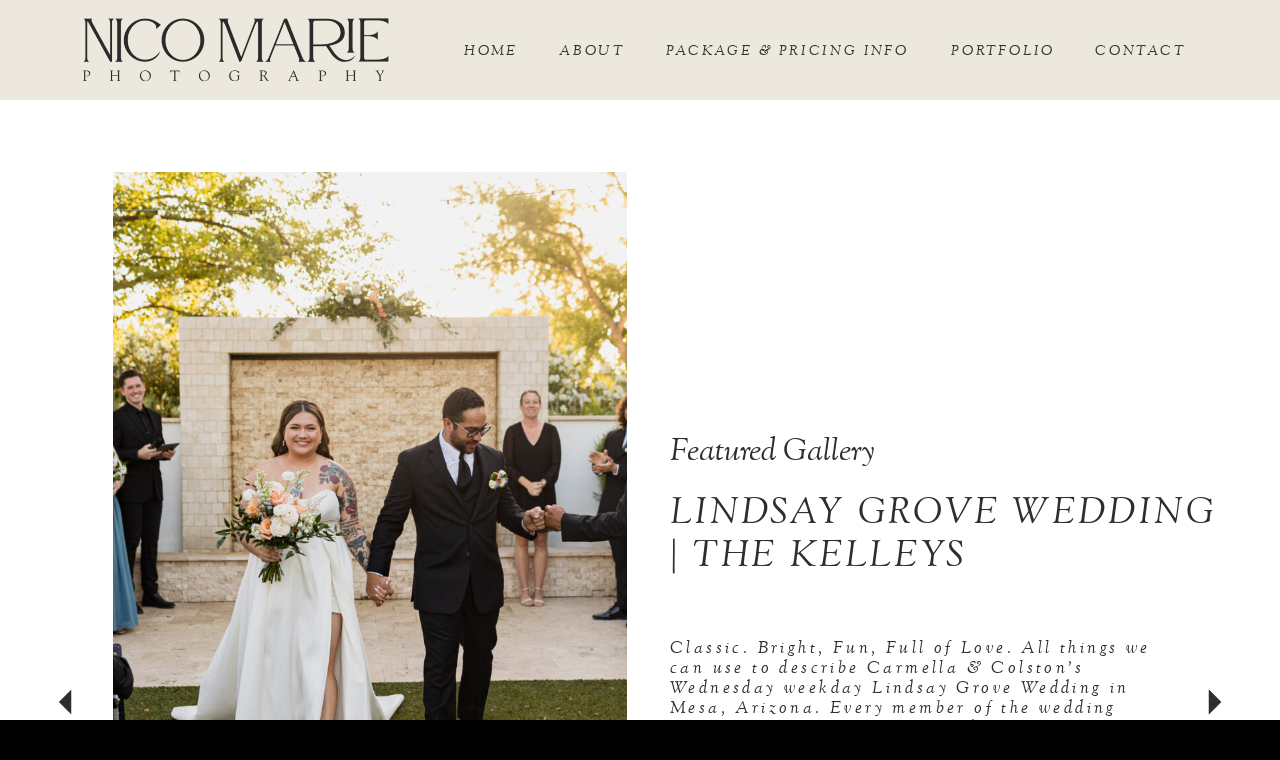

--- FILE ---
content_type: text/html; charset=UTF-8
request_url: https://nicomariephoto.com/tag/papago-park-arizona/
body_size: 21752
content:
<!DOCTYPE html>
<html lang="en-US" class="d">
<head>
<link rel="stylesheet" type="text/css" href="//lib.showit.co/engine/2.6.1/showit.css" />
<meta name='robots' content='index, follow, max-image-preview:large, max-snippet:-1, max-video-preview:-1' />

            <script data-no-defer="1" data-ezscrex="false" data-cfasync="false" data-pagespeed-no-defer data-cookieconsent="ignore">
                var ctPublicFunctions = {"_ajax_nonce":"75b25368f6","_rest_nonce":"862484d3c1","_ajax_url":"\/wp-admin\/admin-ajax.php","_rest_url":"https:\/\/nicomariephoto.com\/wp-json\/","data__cookies_type":"native","data__ajax_type":false,"data__bot_detector_enabled":1,"data__frontend_data_log_enabled":1,"cookiePrefix":"","wprocket_detected":false,"host_url":"nicomariephoto.com","text__ee_click_to_select":"Click to select the whole data","text__ee_original_email":"The complete one is","text__ee_got_it":"Got it","text__ee_blocked":"Blocked","text__ee_cannot_connect":"Cannot connect","text__ee_cannot_decode":"Can not decode email. Unknown reason","text__ee_email_decoder":"CleanTalk email decoder","text__ee_wait_for_decoding":"The magic is on the way!","text__ee_decoding_process":"Please wait a few seconds while we decode the contact data."}
            </script>
        
            <script data-no-defer="1" data-ezscrex="false" data-cfasync="false" data-pagespeed-no-defer data-cookieconsent="ignore">
                var ctPublic = {"_ajax_nonce":"75b25368f6","settings__forms__check_internal":"0","settings__forms__check_external":"0","settings__forms__force_protection":0,"settings__forms__search_test":"0","settings__data__bot_detector_enabled":1,"settings__sfw__anti_crawler":0,"blog_home":"https:\/\/nicomariephoto.com\/","pixel__setting":"3","pixel__enabled":false,"pixel__url":"https:\/\/moderate2-v4.cleantalk.org\/pixel\/52907733c05af7956807be85f0d9ab91.gif","data__email_check_before_post":"1","data__email_check_exist_post":1,"data__cookies_type":"native","data__key_is_ok":true,"data__visible_fields_required":true,"wl_brandname":"Anti-Spam by CleanTalk","wl_brandname_short":"CleanTalk","ct_checkjs_key":1651884516,"emailEncoderPassKey":"28cac2290fd555d8cc8ba665825ea96e","bot_detector_forms_excluded":"W10=","advancedCacheExists":false,"varnishCacheExists":false,"wc_ajax_add_to_cart":false}
            </script>
        
	<!-- This site is optimized with the Yoast SEO plugin v25.9 - https://yoast.com/wordpress/plugins/seo/ -->
	<title>papago park arizona Archives | Nico Marie Photography</title>
	<link rel="canonical" href="https://nicomariephoto.com/tag/papago-park-arizona/" />
	<meta property="og:locale" content="en_US" />
	<meta property="og:type" content="article" />
	<meta property="og:title" content="papago park arizona Archives | Nico Marie Photography" />
	<meta property="og:url" content="https://nicomariephoto.com/tag/papago-park-arizona/" />
	<meta property="og:site_name" content="Nico Marie Photography" />
	<meta property="og:image" content="https://nicomariephoto.com/wp-content/uploads/sites/22576/2024/09/Home.png" />
	<meta property="og:image:width" content="1600" />
	<meta property="og:image:height" content="900" />
	<meta property="og:image:type" content="image/png" />
	<meta name="twitter:card" content="summary_large_image" />
	<script type="application/ld+json" class="yoast-schema-graph">{"@context":"https://schema.org","@graph":[{"@type":"CollectionPage","@id":"https://nicomariephoto.com/tag/papago-park-arizona/","url":"https://nicomariephoto.com/tag/papago-park-arizona/","name":"papago park arizona Archives | Nico Marie Photography","isPartOf":{"@id":"https://nicomariephoto.com/#website"},"breadcrumb":{"@id":"https://nicomariephoto.com/tag/papago-park-arizona/#breadcrumb"},"inLanguage":"en-US"},{"@type":"BreadcrumbList","@id":"https://nicomariephoto.com/tag/papago-park-arizona/#breadcrumb","itemListElement":[{"@type":"ListItem","position":1,"name":"Home","item":"https://nicomariephoto.com/"},{"@type":"ListItem","position":2,"name":"papago park arizona"}]},{"@type":"WebSite","@id":"https://nicomariephoto.com/#website","url":"https://nicomariephoto.com/","name":"Nico Marie Photography","description":"Arizona and Destination Wedding and Family Photographer","publisher":{"@id":"https://nicomariephoto.com/#organization"},"potentialAction":[{"@type":"SearchAction","target":{"@type":"EntryPoint","urlTemplate":"https://nicomariephoto.com/?s={search_term_string}"},"query-input":{"@type":"PropertyValueSpecification","valueRequired":true,"valueName":"search_term_string"}}],"inLanguage":"en-US"},{"@type":"Organization","@id":"https://nicomariephoto.com/#organization","name":"Nico Marie Photography","url":"https://nicomariephoto.com/","logo":{"@type":"ImageObject","inLanguage":"en-US","@id":"https://nicomariephoto.com/#/schema/logo/image/","url":"https://nicomariephoto.com/wp-content/uploads/sites/22576/2024/09/NMP-Logo-Black.png","contentUrl":"https://nicomariephoto.com/wp-content/uploads/sites/22576/2024/09/NMP-Logo-Black.png","width":6138,"height":2647,"caption":"Nico Marie Photography"},"image":{"@id":"https://nicomariephoto.com/#/schema/logo/image/"},"sameAs":["https://www.facebook.com/nicomariephotography","https://www.instagram.com/nicomariephoto"]}]}</script>
	<!-- / Yoast SEO plugin. -->


<link rel='dns-prefetch' href='//fd.cleantalk.org' />
<link rel="alternate" type="application/rss+xml" title="Nico Marie Photography &raquo; Feed" href="https://nicomariephoto.com/feed/" />
<link rel="alternate" type="application/rss+xml" title="Nico Marie Photography &raquo; Comments Feed" href="https://nicomariephoto.com/comments/feed/" />
<link rel="alternate" type="application/rss+xml" title="Nico Marie Photography &raquo; papago park arizona Tag Feed" href="https://nicomariephoto.com/tag/papago-park-arizona/feed/" />
<script type="text/javascript">
/* <![CDATA[ */
window._wpemojiSettings = {"baseUrl":"https:\/\/s.w.org\/images\/core\/emoji\/16.0.1\/72x72\/","ext":".png","svgUrl":"https:\/\/s.w.org\/images\/core\/emoji\/16.0.1\/svg\/","svgExt":".svg","source":{"concatemoji":"https:\/\/nicomariephoto.com\/wp-includes\/js\/wp-emoji-release.min.js?ver=6.8.3"}};
/*! This file is auto-generated */
!function(s,n){var o,i,e;function c(e){try{var t={supportTests:e,timestamp:(new Date).valueOf()};sessionStorage.setItem(o,JSON.stringify(t))}catch(e){}}function p(e,t,n){e.clearRect(0,0,e.canvas.width,e.canvas.height),e.fillText(t,0,0);var t=new Uint32Array(e.getImageData(0,0,e.canvas.width,e.canvas.height).data),a=(e.clearRect(0,0,e.canvas.width,e.canvas.height),e.fillText(n,0,0),new Uint32Array(e.getImageData(0,0,e.canvas.width,e.canvas.height).data));return t.every(function(e,t){return e===a[t]})}function u(e,t){e.clearRect(0,0,e.canvas.width,e.canvas.height),e.fillText(t,0,0);for(var n=e.getImageData(16,16,1,1),a=0;a<n.data.length;a++)if(0!==n.data[a])return!1;return!0}function f(e,t,n,a){switch(t){case"flag":return n(e,"\ud83c\udff3\ufe0f\u200d\u26a7\ufe0f","\ud83c\udff3\ufe0f\u200b\u26a7\ufe0f")?!1:!n(e,"\ud83c\udde8\ud83c\uddf6","\ud83c\udde8\u200b\ud83c\uddf6")&&!n(e,"\ud83c\udff4\udb40\udc67\udb40\udc62\udb40\udc65\udb40\udc6e\udb40\udc67\udb40\udc7f","\ud83c\udff4\u200b\udb40\udc67\u200b\udb40\udc62\u200b\udb40\udc65\u200b\udb40\udc6e\u200b\udb40\udc67\u200b\udb40\udc7f");case"emoji":return!a(e,"\ud83e\udedf")}return!1}function g(e,t,n,a){var r="undefined"!=typeof WorkerGlobalScope&&self instanceof WorkerGlobalScope?new OffscreenCanvas(300,150):s.createElement("canvas"),o=r.getContext("2d",{willReadFrequently:!0}),i=(o.textBaseline="top",o.font="600 32px Arial",{});return e.forEach(function(e){i[e]=t(o,e,n,a)}),i}function t(e){var t=s.createElement("script");t.src=e,t.defer=!0,s.head.appendChild(t)}"undefined"!=typeof Promise&&(o="wpEmojiSettingsSupports",i=["flag","emoji"],n.supports={everything:!0,everythingExceptFlag:!0},e=new Promise(function(e){s.addEventListener("DOMContentLoaded",e,{once:!0})}),new Promise(function(t){var n=function(){try{var e=JSON.parse(sessionStorage.getItem(o));if("object"==typeof e&&"number"==typeof e.timestamp&&(new Date).valueOf()<e.timestamp+604800&&"object"==typeof e.supportTests)return e.supportTests}catch(e){}return null}();if(!n){if("undefined"!=typeof Worker&&"undefined"!=typeof OffscreenCanvas&&"undefined"!=typeof URL&&URL.createObjectURL&&"undefined"!=typeof Blob)try{var e="postMessage("+g.toString()+"("+[JSON.stringify(i),f.toString(),p.toString(),u.toString()].join(",")+"));",a=new Blob([e],{type:"text/javascript"}),r=new Worker(URL.createObjectURL(a),{name:"wpTestEmojiSupports"});return void(r.onmessage=function(e){c(n=e.data),r.terminate(),t(n)})}catch(e){}c(n=g(i,f,p,u))}t(n)}).then(function(e){for(var t in e)n.supports[t]=e[t],n.supports.everything=n.supports.everything&&n.supports[t],"flag"!==t&&(n.supports.everythingExceptFlag=n.supports.everythingExceptFlag&&n.supports[t]);n.supports.everythingExceptFlag=n.supports.everythingExceptFlag&&!n.supports.flag,n.DOMReady=!1,n.readyCallback=function(){n.DOMReady=!0}}).then(function(){return e}).then(function(){var e;n.supports.everything||(n.readyCallback(),(e=n.source||{}).concatemoji?t(e.concatemoji):e.wpemoji&&e.twemoji&&(t(e.twemoji),t(e.wpemoji)))}))}((window,document),window._wpemojiSettings);
/* ]]> */
</script>
<style id='wp-emoji-styles-inline-css' type='text/css'>

	img.wp-smiley, img.emoji {
		display: inline !important;
		border: none !important;
		box-shadow: none !important;
		height: 1em !important;
		width: 1em !important;
		margin: 0 0.07em !important;
		vertical-align: -0.1em !important;
		background: none !important;
		padding: 0 !important;
	}
</style>
<link rel='stylesheet' id='wp-block-library-css' href='https://nicomariephoto.com/wp-includes/css/dist/block-library/style.min.css?ver=6.8.3' type='text/css' media='all' />
<style id='classic-theme-styles-inline-css' type='text/css'>
/*! This file is auto-generated */
.wp-block-button__link{color:#fff;background-color:#32373c;border-radius:9999px;box-shadow:none;text-decoration:none;padding:calc(.667em + 2px) calc(1.333em + 2px);font-size:1.125em}.wp-block-file__button{background:#32373c;color:#fff;text-decoration:none}
</style>
<style id='global-styles-inline-css' type='text/css'>
:root{--wp--preset--aspect-ratio--square: 1;--wp--preset--aspect-ratio--4-3: 4/3;--wp--preset--aspect-ratio--3-4: 3/4;--wp--preset--aspect-ratio--3-2: 3/2;--wp--preset--aspect-ratio--2-3: 2/3;--wp--preset--aspect-ratio--16-9: 16/9;--wp--preset--aspect-ratio--9-16: 9/16;--wp--preset--color--black: #000000;--wp--preset--color--cyan-bluish-gray: #abb8c3;--wp--preset--color--white: #ffffff;--wp--preset--color--pale-pink: #f78da7;--wp--preset--color--vivid-red: #cf2e2e;--wp--preset--color--luminous-vivid-orange: #ff6900;--wp--preset--color--luminous-vivid-amber: #fcb900;--wp--preset--color--light-green-cyan: #7bdcb5;--wp--preset--color--vivid-green-cyan: #00d084;--wp--preset--color--pale-cyan-blue: #8ed1fc;--wp--preset--color--vivid-cyan-blue: #0693e3;--wp--preset--color--vivid-purple: #9b51e0;--wp--preset--gradient--vivid-cyan-blue-to-vivid-purple: linear-gradient(135deg,rgba(6,147,227,1) 0%,rgb(155,81,224) 100%);--wp--preset--gradient--light-green-cyan-to-vivid-green-cyan: linear-gradient(135deg,rgb(122,220,180) 0%,rgb(0,208,130) 100%);--wp--preset--gradient--luminous-vivid-amber-to-luminous-vivid-orange: linear-gradient(135deg,rgba(252,185,0,1) 0%,rgba(255,105,0,1) 100%);--wp--preset--gradient--luminous-vivid-orange-to-vivid-red: linear-gradient(135deg,rgba(255,105,0,1) 0%,rgb(207,46,46) 100%);--wp--preset--gradient--very-light-gray-to-cyan-bluish-gray: linear-gradient(135deg,rgb(238,238,238) 0%,rgb(169,184,195) 100%);--wp--preset--gradient--cool-to-warm-spectrum: linear-gradient(135deg,rgb(74,234,220) 0%,rgb(151,120,209) 20%,rgb(207,42,186) 40%,rgb(238,44,130) 60%,rgb(251,105,98) 80%,rgb(254,248,76) 100%);--wp--preset--gradient--blush-light-purple: linear-gradient(135deg,rgb(255,206,236) 0%,rgb(152,150,240) 100%);--wp--preset--gradient--blush-bordeaux: linear-gradient(135deg,rgb(254,205,165) 0%,rgb(254,45,45) 50%,rgb(107,0,62) 100%);--wp--preset--gradient--luminous-dusk: linear-gradient(135deg,rgb(255,203,112) 0%,rgb(199,81,192) 50%,rgb(65,88,208) 100%);--wp--preset--gradient--pale-ocean: linear-gradient(135deg,rgb(255,245,203) 0%,rgb(182,227,212) 50%,rgb(51,167,181) 100%);--wp--preset--gradient--electric-grass: linear-gradient(135deg,rgb(202,248,128) 0%,rgb(113,206,126) 100%);--wp--preset--gradient--midnight: linear-gradient(135deg,rgb(2,3,129) 0%,rgb(40,116,252) 100%);--wp--preset--font-size--small: 13px;--wp--preset--font-size--medium: 20px;--wp--preset--font-size--large: 36px;--wp--preset--font-size--x-large: 42px;--wp--preset--spacing--20: 0.44rem;--wp--preset--spacing--30: 0.67rem;--wp--preset--spacing--40: 1rem;--wp--preset--spacing--50: 1.5rem;--wp--preset--spacing--60: 2.25rem;--wp--preset--spacing--70: 3.38rem;--wp--preset--spacing--80: 5.06rem;--wp--preset--shadow--natural: 6px 6px 9px rgba(0, 0, 0, 0.2);--wp--preset--shadow--deep: 12px 12px 50px rgba(0, 0, 0, 0.4);--wp--preset--shadow--sharp: 6px 6px 0px rgba(0, 0, 0, 0.2);--wp--preset--shadow--outlined: 6px 6px 0px -3px rgba(255, 255, 255, 1), 6px 6px rgba(0, 0, 0, 1);--wp--preset--shadow--crisp: 6px 6px 0px rgba(0, 0, 0, 1);}:where(.is-layout-flex){gap: 0.5em;}:where(.is-layout-grid){gap: 0.5em;}body .is-layout-flex{display: flex;}.is-layout-flex{flex-wrap: wrap;align-items: center;}.is-layout-flex > :is(*, div){margin: 0;}body .is-layout-grid{display: grid;}.is-layout-grid > :is(*, div){margin: 0;}:where(.wp-block-columns.is-layout-flex){gap: 2em;}:where(.wp-block-columns.is-layout-grid){gap: 2em;}:where(.wp-block-post-template.is-layout-flex){gap: 1.25em;}:where(.wp-block-post-template.is-layout-grid){gap: 1.25em;}.has-black-color{color: var(--wp--preset--color--black) !important;}.has-cyan-bluish-gray-color{color: var(--wp--preset--color--cyan-bluish-gray) !important;}.has-white-color{color: var(--wp--preset--color--white) !important;}.has-pale-pink-color{color: var(--wp--preset--color--pale-pink) !important;}.has-vivid-red-color{color: var(--wp--preset--color--vivid-red) !important;}.has-luminous-vivid-orange-color{color: var(--wp--preset--color--luminous-vivid-orange) !important;}.has-luminous-vivid-amber-color{color: var(--wp--preset--color--luminous-vivid-amber) !important;}.has-light-green-cyan-color{color: var(--wp--preset--color--light-green-cyan) !important;}.has-vivid-green-cyan-color{color: var(--wp--preset--color--vivid-green-cyan) !important;}.has-pale-cyan-blue-color{color: var(--wp--preset--color--pale-cyan-blue) !important;}.has-vivid-cyan-blue-color{color: var(--wp--preset--color--vivid-cyan-blue) !important;}.has-vivid-purple-color{color: var(--wp--preset--color--vivid-purple) !important;}.has-black-background-color{background-color: var(--wp--preset--color--black) !important;}.has-cyan-bluish-gray-background-color{background-color: var(--wp--preset--color--cyan-bluish-gray) !important;}.has-white-background-color{background-color: var(--wp--preset--color--white) !important;}.has-pale-pink-background-color{background-color: var(--wp--preset--color--pale-pink) !important;}.has-vivid-red-background-color{background-color: var(--wp--preset--color--vivid-red) !important;}.has-luminous-vivid-orange-background-color{background-color: var(--wp--preset--color--luminous-vivid-orange) !important;}.has-luminous-vivid-amber-background-color{background-color: var(--wp--preset--color--luminous-vivid-amber) !important;}.has-light-green-cyan-background-color{background-color: var(--wp--preset--color--light-green-cyan) !important;}.has-vivid-green-cyan-background-color{background-color: var(--wp--preset--color--vivid-green-cyan) !important;}.has-pale-cyan-blue-background-color{background-color: var(--wp--preset--color--pale-cyan-blue) !important;}.has-vivid-cyan-blue-background-color{background-color: var(--wp--preset--color--vivid-cyan-blue) !important;}.has-vivid-purple-background-color{background-color: var(--wp--preset--color--vivid-purple) !important;}.has-black-border-color{border-color: var(--wp--preset--color--black) !important;}.has-cyan-bluish-gray-border-color{border-color: var(--wp--preset--color--cyan-bluish-gray) !important;}.has-white-border-color{border-color: var(--wp--preset--color--white) !important;}.has-pale-pink-border-color{border-color: var(--wp--preset--color--pale-pink) !important;}.has-vivid-red-border-color{border-color: var(--wp--preset--color--vivid-red) !important;}.has-luminous-vivid-orange-border-color{border-color: var(--wp--preset--color--luminous-vivid-orange) !important;}.has-luminous-vivid-amber-border-color{border-color: var(--wp--preset--color--luminous-vivid-amber) !important;}.has-light-green-cyan-border-color{border-color: var(--wp--preset--color--light-green-cyan) !important;}.has-vivid-green-cyan-border-color{border-color: var(--wp--preset--color--vivid-green-cyan) !important;}.has-pale-cyan-blue-border-color{border-color: var(--wp--preset--color--pale-cyan-blue) !important;}.has-vivid-cyan-blue-border-color{border-color: var(--wp--preset--color--vivid-cyan-blue) !important;}.has-vivid-purple-border-color{border-color: var(--wp--preset--color--vivid-purple) !important;}.has-vivid-cyan-blue-to-vivid-purple-gradient-background{background: var(--wp--preset--gradient--vivid-cyan-blue-to-vivid-purple) !important;}.has-light-green-cyan-to-vivid-green-cyan-gradient-background{background: var(--wp--preset--gradient--light-green-cyan-to-vivid-green-cyan) !important;}.has-luminous-vivid-amber-to-luminous-vivid-orange-gradient-background{background: var(--wp--preset--gradient--luminous-vivid-amber-to-luminous-vivid-orange) !important;}.has-luminous-vivid-orange-to-vivid-red-gradient-background{background: var(--wp--preset--gradient--luminous-vivid-orange-to-vivid-red) !important;}.has-very-light-gray-to-cyan-bluish-gray-gradient-background{background: var(--wp--preset--gradient--very-light-gray-to-cyan-bluish-gray) !important;}.has-cool-to-warm-spectrum-gradient-background{background: var(--wp--preset--gradient--cool-to-warm-spectrum) !important;}.has-blush-light-purple-gradient-background{background: var(--wp--preset--gradient--blush-light-purple) !important;}.has-blush-bordeaux-gradient-background{background: var(--wp--preset--gradient--blush-bordeaux) !important;}.has-luminous-dusk-gradient-background{background: var(--wp--preset--gradient--luminous-dusk) !important;}.has-pale-ocean-gradient-background{background: var(--wp--preset--gradient--pale-ocean) !important;}.has-electric-grass-gradient-background{background: var(--wp--preset--gradient--electric-grass) !important;}.has-midnight-gradient-background{background: var(--wp--preset--gradient--midnight) !important;}.has-small-font-size{font-size: var(--wp--preset--font-size--small) !important;}.has-medium-font-size{font-size: var(--wp--preset--font-size--medium) !important;}.has-large-font-size{font-size: var(--wp--preset--font-size--large) !important;}.has-x-large-font-size{font-size: var(--wp--preset--font-size--x-large) !important;}
:where(.wp-block-post-template.is-layout-flex){gap: 1.25em;}:where(.wp-block-post-template.is-layout-grid){gap: 1.25em;}
:where(.wp-block-columns.is-layout-flex){gap: 2em;}:where(.wp-block-columns.is-layout-grid){gap: 2em;}
:root :where(.wp-block-pullquote){font-size: 1.5em;line-height: 1.6;}
</style>
<link rel='stylesheet' id='cleantalk-public-css-css' href='https://nicomariephoto.com/wp-content/plugins/cleantalk-spam-protect/css/cleantalk-public.min.css?ver=6.64_1758580666' type='text/css' media='all' />
<link rel='stylesheet' id='cleantalk-email-decoder-css-css' href='https://nicomariephoto.com/wp-content/plugins/cleantalk-spam-protect/css/cleantalk-email-decoder.min.css?ver=6.64_1758580666' type='text/css' media='all' />
<script type="text/javascript" src="https://nicomariephoto.com/wp-content/plugins/cleantalk-spam-protect/js/apbct-public-bundle.min.js?ver=6.64_1758580666" id="apbct-public-bundle.min-js-js"></script>
<script type="text/javascript" src="https://fd.cleantalk.org/ct-bot-detector-wrapper.js?ver=6.64" id="ct_bot_detector-js" defer="defer" data-wp-strategy="defer"></script>
<script type="text/javascript" src="https://nicomariephoto.com/wp-includes/js/jquery/jquery.min.js?ver=3.7.1" id="jquery-core-js"></script>
<script type="text/javascript" src="https://nicomariephoto.com/wp-includes/js/jquery/jquery-migrate.min.js?ver=3.4.1" id="jquery-migrate-js"></script>
<script type="text/javascript" src="https://nicomariephoto.com/wp-content/plugins/showit/public/js/showit.js?ver=1765944609" id="si-script-js"></script>
<link rel="https://api.w.org/" href="https://nicomariephoto.com/wp-json/" /><link rel="alternate" title="JSON" type="application/json" href="https://nicomariephoto.com/wp-json/wp/v2/tags/16" /><link rel="EditURI" type="application/rsd+xml" title="RSD" href="https://nicomariephoto.com/xmlrpc.php?rsd" />
<link rel="icon" href="https://nicomariephoto.com/wp-content/uploads/sites/22576/2024/09/cropped-nico-marie-photo-favicon-32x32.png" sizes="32x32" />
<link rel="icon" href="https://nicomariephoto.com/wp-content/uploads/sites/22576/2024/09/cropped-nico-marie-photo-favicon-192x192.png" sizes="192x192" />
<link rel="apple-touch-icon" href="https://nicomariephoto.com/wp-content/uploads/sites/22576/2024/09/cropped-nico-marie-photo-favicon-180x180.png" />
<meta name="msapplication-TileImage" content="https://nicomariephoto.com/wp-content/uploads/sites/22576/2024/09/cropped-nico-marie-photo-favicon-270x270.png" />

<meta charset="UTF-8" />
<meta name="viewport" content="width=device-width, initial-scale=1" />
<link rel="icon" type="image/png" href="//static.showit.co/200/nfuj9kR50O-jVA6cChHWXA/126836/nmp_favicon.png" />
<link rel="preconnect" href="https://static.showit.co" />

<link rel="preconnect" href="https://fonts.googleapis.com">
<link rel="preconnect" href="https://fonts.gstatic.com" crossorigin>
<link href="https://fonts.googleapis.com/css?family=Averia+Serif+Libre:300italic" rel="stylesheet" type="text/css"/>
<style>
@font-face{font-family:Sorts Mill Goudy Italic;src:url('//static.showit.co/file/kgU_ouYCSHCaIaKdxMRrIg/126836/sortsmillgoudy-italic-webfont.woff');}
@font-face{font-family:Atteron;src:url('//static.showit.co/file/2ctETveYTG6bHXCCOB_G4Q/126836/atteron-webfont.woff');}
@font-face{font-family:Sorts Mill Goudy Regular;src:url('//static.showit.co/file/l0oNT749Q9mioADluGNvaw/126836/sortsmillgoudy-regular-webfont.woff');}
</style>
<script id="init_data" type="application/json">
{"mobile":{"w":320,"bgMediaType":"none","bgFillType":"color","bgColor":"#000000:0"},"desktop":{"w":1200,"defaultTrIn":{"type":"fade"},"defaultTrOut":{"type":"fade"},"bgColor":"colors-7","bgMediaType":"none","bgFillType":"color"},"sid":"shtqju2htcgzkfx6x8h0wg","break":768,"assetURL":"//static.showit.co","contactFormId":"126836/250283","cfAction":"aHR0cHM6Ly9jbGllbnRzZXJ2aWNlLnNob3dpdC5jby9jb250YWN0Zm9ybQ==","sgAction":"aHR0cHM6Ly9jbGllbnRzZXJ2aWNlLnNob3dpdC5jby9zb2NpYWxncmlk","blockData":[{"slug":"mobile-header","visible":"m","states":[],"d":{"h":100,"w":1200,"locking":{"scrollOffset":1},"bgFillType":"color","bgColor":"colors-7","bgMediaType":"none"},"m":{"h":100,"w":320,"locking":{"side":"st"},"bgFillType":"color","bgColor":"colors-1","bgMediaType":"none"}},{"slug":"navigation","visible":"a","states":[{"d":{"bgFillType":"color","bgMediaType":"none"},"m":{"bgFillType":"color","bgMediaType":"none"},"slug":"view-1-base"},{"d":{"bgFillType":"color","bgMediaType":"none"},"m":{"bgFillType":"color","bgMediaType":"none"},"slug":"view-2-drop-down-activated"}],"d":{"h":100,"w":1200,"locking":{"side":"st","scrollOffset":1},"bgFillType":"color","bgColor":"colors-1","bgMediaType":"none"},"m":{"h":662,"w":320,"locking":{"side":"t","scrollOffset":1},"bgFillType":"color","bgColor":"colors-1","bgMediaType":"none"},"stateTrans":[{},{}]},{"slug":"desktop-featured","visible":"d","states":[{"d":{"bgFillType":"color","bgMediaType":"none"},"m":{"bgFillType":"color","bgMediaType":"none"},"slug":"view-1"}],"d":{"h":821,"w":1200,"aav":4,"stateTrIn":{"type":"fade","direction":"none"},"stateTrOut":{"type":"fade","direction":"none"},"bgFillType":"color","bgColor":"colors-3","bgMediaType":"none"},"m":{"h":490,"w":320,"aav":4,"stateTrIn":{"type":"fade","direction":"none"},"stateTrOut":{"type":"fade","direction":"none"},"bgFillType":"color","bgColor":"colors-3","bgMediaType":"none"},"wpPostLookup":true,"stateTrans":[{"d":{"in":{"cl":"fadeIn","d":"0.5","dl":"0","od":"fadeIn"},"out":{"cl":"fadeOut","d":"0.5","dl":"0","od":"fadeOut"}},"m":{"in":{"cl":"fadeIn","d":"0.5","dl":"0","od":"fadeIn"},"out":{"cl":"fadeOut","d":"0.5","dl":"0","od":"fadeOut"}}}]},{"slug":"mobile-featured","visible":"m","states":[{"d":{"bgFillType":"color","bgColor":"#000000:0","bgMediaType":"none"},"m":{"bgFillType":"color","bgColor":"#000000:0","bgMediaType":"none"},"slug":"features-1"}],"d":{"h":821,"w":1200,"aav":4,"stateTrIn":{"type":"fade","direction":"none"},"stateTrOut":{"type":"fade","direction":"none"},"bgFillType":"color","bgColor":"colors-3","bgMediaType":"none"},"m":{"h":735,"w":320,"aav":4,"stateTrIn":{"type":"fade","direction":"none"},"stateTrOut":{"type":"fade","direction":"none"},"bgFillType":"color","bgColor":"colors-3","bgMediaType":"none"},"wpPostLookup":true,"stateTrans":[{"d":{"in":{"cl":"fadeIn","d":"0.5","dl":"0","od":"fadeIn"},"out":{"cl":"fadeOut","d":"0.5","dl":"0","od":"fadeOut"}},"m":{"in":{"cl":"fadeIn","d":"0.5","dl":"0","od":"fadeIn"},"out":{"cl":"fadeOut","d":"0.5","dl":"0","od":"fadeOut"}}}]},{"slug":"search-and-categories","visible":"d","states":[],"d":{"h":102,"w":1200,"bgFillType":"color","bgColor":"colors-1","bgMediaType":"none"},"m":{"h":335,"w":320,"bgFillType":"color","bgColor":"colors-1","bgMediaType":"none"}},{"slug":"mobile-search-and-categories","visible":"m","states":[],"d":{"h":129,"w":1200,"bgFillType":"color","bgColor":"colors-1","bgMediaType":"none"},"m":{"h":256,"w":320,"bgFillType":"color","bgColor":"colors-1","bgMediaType":"none"}},{"slug":"post-layout-1","visible":"a","states":[],"d":{"h":521,"w":1200,"locking":{"offset":100},"nature":"dH","bgFillType":"color","bgColor":"colors-3","bgMediaType":"none"},"m":{"h":690,"w":320,"nature":"dH","bgFillType":"color","bgColor":"colors-3","bgMediaType":"none"}},{"slug":"post-layout-2","visible":"a","states":[],"d":{"h":521,"w":1200,"locking":{"offset":100},"nature":"dH","bgFillType":"color","bgColor":"colors-3","bgMediaType":"none"},"m":{"h":690,"w":320,"nature":"dH","bgFillType":"color","bgColor":"colors-3","bgMediaType":"none"}},{"slug":"end-post-loop-1","visible":"a","states":[],"d":{"h":1,"w":1200,"bgFillType":"color","bgColor":"colors-3","bgMediaType":"none"},"m":{"h":1,"w":320,"bgFillType":"color","bgColor":"colors-3","bgMediaType":"none"}},{"slug":"end-post-loop","visible":"a","states":[],"d":{"h":1,"w":1200,"bgFillType":"color","bgColor":"#FFFFFF","bgMediaType":"none"},"m":{"h":1,"w":320,"bgFillType":"color","bgColor":"#FFFFFF","bgMediaType":"none"}},{"slug":"pagination","visible":"a","states":[],"d":{"h":79,"w":1200,"nature":"dH","bgFillType":"color","bgColor":"colors-1","bgMediaType":"none"},"m":{"h":49,"w":320,"nature":"dH","bgFillType":"color","bgColor":"colors-1","bgMediaType":"none"}},{"slug":"new-canvas","visible":"a","states":[],"d":{"h":732,"w":1200,"bgFillType":"color","bgColor":"colors-3","bgMediaType":"none"},"m":{"h":1043,"w":320,"bgFillType":"color","bgColor":"colors-3","bgMediaType":"none"}},{"slug":"bottom-buffer","visible":"a","states":[],"d":{"h":36,"w":1200,"bgFillType":"color","bgColor":"colors-1","bgMediaType":"none"},"m":{"h":45,"w":320,"bgFillType":"color","bgColor":"colors-1","bgMediaType":"none"}},{"slug":"footer","visible":"a","states":[],"d":{"h":417,"w":1200,"bgFillType":"color","bgColor":"colors-3","bgMediaType":"none"},"m":{"h":407,"w":320,"bgFillType":"color","bgColor":"colors-3","bgMediaType":"none"}}],"elementData":[{"type":"icon","visible":"m","id":"mobile-header_0","blockId":"mobile-header","m":{"x":10,"y":30,"w":47,"h":40,"a":0},"d":{"x":-785,"y":389,"w":100,"h":469,"a":0},"pc":[{"type":"show","block":"navigation"}]},{"type":"graphic","visible":"a","id":"mobile-header_1","blockId":"mobile-header","m":{"x":57,"y":15,"w":250,"h":71,"a":0},"d":{"x":455,"y":15,"w":290,"h":70,"a":0},"c":{"key":"Jug9ul4VRFC2pILAVdWFQQ/126836/nmp_text_logo_black.png","aspect_ratio":4.14611}},{"type":"icon","visible":"m","id":"navigation_view-1-base_0","blockId":"navigation","m":{"x":219,"y":492,"w":66,"h":28,"a":0},"d":{"x":-785,"y":389,"w":100,"h":469,"a":0},"pc":[{"type":"hide","block":"navigation"}]},{"type":"text","visible":"m","id":"navigation_view-1-base_1","blockId":"navigation","m":{"x":39,"y":367,"w":173,"h":22,"a":0},"d":{"x":911,"y":41,"w":103,"h":18,"a":0}},{"type":"text","visible":"d","id":"navigation_view-1-base_2","blockId":"navigation","m":{"x":49,"y":378,"w":132,"h":18,"a":0},"d":{"x":911,"y":41,"w":103,"h":18,"a":0}},{"type":"text","visible":"m","id":"navigation_view-1-base_3","blockId":"navigation","m":{"x":39,"y":433,"w":132,"h":18,"a":0},"d":{"x":1063,"y":41,"w":87,"h":18,"a":0}},{"type":"text","visible":"d","id":"navigation_view-1-base_4","blockId":"navigation","m":{"x":49,"y":443,"w":132,"h":18,"a":0},"d":{"x":1055,"y":41,"w":87,"h":18,"a":0}},{"type":"text","visible":"m","id":"navigation_view-1-base_5","blockId":"navigation","m":{"x":39,"y":273,"w":242,"h":50,"a":0},"d":{"x":639,"y":41,"w":243,"h":18,"a":0}},{"type":"text","visible":"d","id":"navigation_view-1-base_6","blockId":"navigation","m":{"x":49,"y":197,"w":242,"h":38,"a":0},"d":{"x":626,"y":41,"w":243,"h":18,"a":0}},{"type":"text","visible":"m","id":"navigation_view-1-base_7","blockId":"navigation","m":{"x":39,"y":211,"w":204,"h":18,"a":0},"d":{"x":534,"y":41,"w":66,"h":18,"a":0}},{"type":"text","visible":"d","id":"navigation_view-1-base_8","blockId":"navigation","m":{"x":49,"y":215,"w":204,"h":18,"a":0},"d":{"x":519,"y":41,"w":66,"h":18,"a":0}},{"type":"text","visible":"d","id":"navigation_view-1-base_9","blockId":"navigation","m":{"x":39,"y":130,"w":132,"h":27,"a":0},"d":{"x":424,"y":41,"w":53,"h":18,"a":0}},{"type":"text","visible":"m","id":"navigation_view-1-base_10","blockId":"navigation","m":{"x":39,"y":140,"w":132,"h":27,"a":0},"d":{"x":452,"y":51,"w":53,"h":18,"a":0}},{"type":"text","visible":"m","id":"navigation_view-1-base_11","blockId":"navigation","m":{"x":39,"y":29,"w":180,"h":61,"a":0},"d":{"x":541,"y":36,"w":105,"h":25,"a":0}},{"type":"graphic","visible":"d","id":"navigation_view-1-base_12","blockId":"navigation","m":{"x":48,"y":16,"w":224,"h":54,"a":0},"d":{"x":0,"y":-9,"w":387,"h":100,"a":0},"c":{"key":"Jug9ul4VRFC2pILAVdWFQQ/126836/nmp_text_logo_black.png","aspect_ratio":4.14611}},{"type":"icon","visible":"m","id":"navigation_view-1-base_13","blockId":"navigation","m":{"x":39,"y":497,"w":26,"h":17,"a":0},"d":{"x":550,"y":0,"w":100,"h":100,"a":0}},{"type":"icon","visible":"m","id":"navigation_view-1-base_14","blockId":"navigation","m":{"x":65,"y":497,"w":26,"h":17,"a":0},"d":{"x":550,"y":0,"w":100,"h":100,"a":0}},{"type":"icon","visible":"m","id":"navigation_view-1-base_15","blockId":"navigation","m":{"x":90,"y":497,"w":26,"h":17,"a":0},"d":{"x":550,"y":0,"w":100,"h":100,"a":0}},{"type":"graphic","visible":"d","id":"navigation_view-2-drop-down-activated_2","blockId":"navigation","m":{"x":48,"y":16,"w":224,"h":54,"a":0},"d":{"x":0,"y":-9,"w":387,"h":100,"a":0},"c":{"key":"Jug9ul4VRFC2pILAVdWFQQ/126836/nmp_text_logo_black.png","aspect_ratio":4.14611}},{"type":"simple","visible":"d","id":"navigation_view-2-drop-down-activated_3","blockId":"navigation","m":{"x":48,"y":60,"w":224,"h":279.29999999999995,"a":0},"d":{"x":626,"y":66,"w":243,"h":130,"a":0}},{"type":"text","visible":"d","id":"navigation_view-2-drop-down-activated_4","blockId":"navigation","m":{"x":39,"y":187,"w":242,"h":38,"a":0},"d":{"x":661,"y":82,"w":174,"h":18,"a":0}},{"type":"text","visible":"d","id":"navigation_view-2-drop-down-activated_5","blockId":"navigation","m":{"x":39,"y":187,"w":242,"h":38,"a":0},"d":{"x":661,"y":123,"w":174,"h":18,"a":0}},{"type":"text","visible":"d","id":"navigation_view-2-drop-down-activated_6","blockId":"navigation","m":{"x":39,"y":187,"w":242,"h":38,"a":0},"d":{"x":661,"y":164,"w":174,"h":18,"a":0}},{"type":"text","visible":"d","id":"navigation_view-2-drop-down-activated_7","blockId":"navigation","m":{"x":49,"y":378,"w":132,"h":18,"a":0},"d":{"x":911,"y":41,"w":103,"h":18,"a":0}},{"type":"text","visible":"d","id":"navigation_view-2-drop-down-activated_8","blockId":"navigation","m":{"x":49,"y":443,"w":132,"h":18,"a":0},"d":{"x":1055,"y":41,"w":87,"h":18,"a":0}},{"type":"text","visible":"d","id":"navigation_view-2-drop-down-activated_9","blockId":"navigation","m":{"x":49,"y":197,"w":242,"h":38,"a":0},"d":{"x":626,"y":41,"w":243,"h":18,"a":0}},{"type":"text","visible":"d","id":"navigation_view-2-drop-down-activated_10","blockId":"navigation","m":{"x":49,"y":215,"w":204,"h":18,"a":0},"d":{"x":519,"y":41,"w":66,"h":18,"a":0}},{"type":"text","visible":"d","id":"navigation_view-2-drop-down-activated_11","blockId":"navigation","m":{"x":39,"y":130,"w":132,"h":27,"a":0},"d":{"x":424,"y":41,"w":53,"h":18,"a":0}},{"type":"graphic","visible":"a","id":"desktop-featured_view-1_0","blockId":"desktop-featured","m":{"x":20,"y":8,"w":124,"h":187,"a":0},"d":{"x":73,"y":72,"w":514,"h":678,"a":0,"o":100},"c":{"key":"kV7G0BhjRCmz0qVwl8sl5g/126836/editorial_styled_shoot_35mm_film-127.jpg","aspect_ratio":0.66319}},{"type":"text","visible":"a","id":"desktop-featured_view-1_1","blockId":"desktop-featured","m":{"x":46,"y":322,"w":213,"h":91,"a":0},"d":{"x":630,"y":332,"w":242,"h":33,"a":0}},{"type":"text","visible":"a","id":"desktop-featured_view-1_2","blockId":"desktop-featured","m":{"x":102,"y":191,"w":205,"h":39,"a":0},"d":{"x":630,"y":538,"w":502,"h":173,"a":0}},{"type":"text","visible":"a","id":"desktop-featured_view-1_3","blockId":"desktop-featured","m":{"x":81,"y":262,"w":162,"h":36,"a":0},"d":{"x":630,"y":721,"w":240,"h":24,"a":0}},{"type":"icon","visible":"a","id":"desktop-featured_view-1_4","blockId":"desktop-featured","m":{"x":292,"y":64,"w":40,"h":65,"a":0},"d":{"x":1150,"y":552,"w":50,"h":100,"a":0}},{"type":"icon","visible":"a","id":"desktop-featured_view-1_5","blockId":"desktop-featured","m":{"x":-11,"y":71,"w":43,"h":50,"a":0},"d":{"x":0,"y":552,"w":50,"h":100,"a":0}},{"type":"text","visible":"a","id":"desktop-featured_view-1_6","blockId":"desktop-featured","m":{"x":63,"y":213,"w":195,"h":65,"a":0},"d":{"x":630,"y":391,"w":570,"h":125,"a":0}},{"type":"line","visible":"a","id":"desktop-featured_view-1_7","blockId":"desktop-featured","m":{"x":48,"y":244,"w":224,"h":3,"a":0},"d":{"x":633,"y":749,"w":229,"h":1,"a":0}},{"type":"graphic","visible":"a","id":"mobile-featured_features-1_0","blockId":"mobile-featured","m":{"x":23,"y":35,"w":274,"h":369,"a":0},"d":{"x":87,"y":33,"w":454,"h":684,"a":0,"o":100},"c":{"key":"kV7G0BhjRCmz0qVwl8sl5g/126836/editorial_styled_shoot_35mm_film-127.jpg","aspect_ratio":0.66319}},{"type":"text","visible":"a","id":"mobile-featured_features-1_1","blockId":"mobile-featured","m":{"x":75,"y":11,"w":171,"h":24,"a":0},"d":{"x":61,"y":248,"w":406,"h":43,"a":0}},{"type":"text","visible":"a","id":"mobile-featured_features-1_2","blockId":"mobile-featured","m":{"x":23,"y":425,"w":274,"h":73,"a":0},"d":{"x":79,"y":318,"w":374,"h":103,"a":0}},{"type":"simple","visible":"a","id":"mobile-featured_features-1_3","blockId":"mobile-featured","m":{"x":75,"y":679,"w":170,"h":36,"a":0},"d":{"x":135,"y":449,"w":259,"h":38,"a":0}},{"type":"text","visible":"a","id":"mobile-featured_features-1_4","blockId":"mobile-featured","m":{"x":75,"y":679,"w":170,"h":36,"a":0},"d":{"x":135,"y":449,"w":259,"h":38,"a":0}},{"type":"text","visible":"a","id":"mobile-featured_features-1_5","blockId":"mobile-featured","m":{"x":23,"y":509,"w":274,"h":153,"a":0},"d":{"x":543,"y":400,"w":113.39999999999999,"h":21,"a":0}},{"type":"text","visible":"a","id":"search-and-categories_0","blockId":"search-and-categories","m":{"x":94,"y":89,"w":132,"h":22,"a":0},"d":{"x":292,"y":19,"w":629,"h":29,"a":0}},{"type":"text","visible":"a","id":"search-and-categories_1","blockId":"search-and-categories","m":{"x":94,"y":89,"w":132,"h":22,"a":0},"d":{"x":234,"y":66,"w":108,"h":18,"a":0}},{"type":"text","visible":"a","id":"search-and-categories_2","blockId":"search-and-categories","m":{"x":94,"y":89,"w":132,"h":22,"a":0},"d":{"x":410,"y":66,"w":128,"h":18,"a":0}},{"type":"text","visible":"a","id":"search-and-categories_3","blockId":"search-and-categories","m":{"x":94,"y":89,"w":132,"h":22,"a":0},"d":{"x":606,"y":66,"w":150,"h":18,"a":0}},{"type":"text","visible":"a","id":"search-and-categories_4","blockId":"search-and-categories","m":{"x":94,"y":89,"w":132,"h":22,"a":0},"d":{"x":100,"y":66,"w":66,"h":18,"a":0}},{"type":"text","visible":"a","id":"search-and-categories_5","blockId":"search-and-categories","m":{"x":94,"y":89,"w":132,"h":22,"a":0},"d":{"x":824,"y":66,"w":93,"h":18,"a":0}},{"type":"text","visible":"a","id":"search-and-categories_6","blockId":"search-and-categories","m":{"x":94,"y":89,"w":132,"h":22,"a":0},"d":{"x":985,"y":66,"w":116,"h":18,"a":0}},{"type":"text","visible":"a","id":"mobile-search-and-categories_0","blockId":"mobile-search-and-categories","m":{"x":40,"y":14,"w":240,"h":21,"a":0},"d":{"x":65,"y":-44,"w":626,"h":56,"a":358}},{"type":"text","visible":"a","id":"mobile-search-and-categories_1","blockId":"mobile-search-and-categories","m":{"x":94,"y":62,"w":132,"h":22,"a":0},"d":{"x":67,"y":79,"w":150,"h":18,"a":0}},{"type":"text","visible":"a","id":"mobile-search-and-categories_2","blockId":"mobile-search-and-categories","m":{"x":94,"y":100,"w":132,"h":22,"a":0},"d":{"x":235,"y":89,"w":150,"h":18,"a":0}},{"type":"text","visible":"a","id":"mobile-search-and-categories_3","blockId":"mobile-search-and-categories","m":{"x":94,"y":138,"w":132,"h":22,"a":0},"d":{"x":235,"y":89,"w":150,"h":18,"a":0}},{"type":"text","visible":"a","id":"mobile-search-and-categories_4","blockId":"mobile-search-and-categories","m":{"x":94,"y":175,"w":132,"h":22,"a":0},"d":{"x":542,"y":79,"w":150,"h":18,"a":0}},{"type":"text","visible":"a","id":"mobile-search-and-categories_5","blockId":"mobile-search-and-categories","m":{"x":94,"y":213,"w":132,"h":22,"a":0},"d":{"x":700,"y":79,"w":150,"h":18,"a":0}},{"type":"graphic","visible":"a","id":"post-layout-1_0","blockId":"post-layout-1","m":{"x":38,"y":39,"w":245,"h":293,"a":0,"gs":{"p":105}},"d":{"x":47,"y":63,"w":638,"h":420,"a":0,"gs":{"t":"cover","p":105}},"c":{"key":"D_7KTl6yTKe_pxjmPd8M3Q/126836/lule_and_wes-149.jpg","aspect_ratio":0.66674}},{"type":"simple","visible":"d","id":"post-layout-1_1","blockId":"post-layout-1","m":{"x":41,"y":387,"w":265,"h":168,"a":0},"d":{"x":597,"y":136,"w":512,"h":262,"a":0}},{"type":"text","visible":"a","id":"post-layout-1_2","blockId":"post-layout-1","m":{"x":83,"y":599,"w":154,"h":22,"a":0},"d":{"x":790,"y":442,"w":248,"h":26,"a":0}},{"type":"text","visible":"a","id":"post-layout-1_3","blockId":"post-layout-1","m":{"x":22,"y":431,"w":277,"h":148,"a":0},"d":{"x":611,"y":242,"w":485,"h":111,"a":0}},{"type":"text","visible":"a","id":"post-layout-1_4","blockId":"post-layout-1","m":{"x":65,"y":12,"w":191,"h":20,"a":0,"lockV":"t"},"d":{"x":895,"y":121,"w":296,"h":28,"a":0}},{"type":"text","visible":"a","id":"post-layout-1_5","blockId":"post-layout-1","m":{"x":19,"y":349,"w":282,"h":72,"a":0},"d":{"x":606,"y":153,"w":498,"h":69,"a":0}},{"type":"line","visible":"a","id":"post-layout-1_6","blockId":"post-layout-1","m":{"x":84,"y":621,"w":154,"h":1,"a":0},"d":{"x":812,"y":463,"w":198,"h":1,"a":0}},{"type":"graphic","visible":"a","id":"post-layout-2_0","blockId":"post-layout-2","m":{"x":38,"y":39,"w":245,"h":293,"a":0,"gs":{"p":105}},"d":{"x":536,"y":68,"w":638,"h":420,"a":0,"gs":{"t":"cover","p":105}},"c":{"key":"aFa3Mg41R62cY6IS3lMtdg/126836/t_and_s_sneak_peeks-3.jpg","aspect_ratio":0.6666}},{"type":"simple","visible":"d","id":"post-layout-2_1","blockId":"post-layout-2","m":{"x":41,"y":387,"w":265,"h":168,"a":0},"d":{"x":64,"y":146,"w":512,"h":262,"a":0}},{"type":"text","visible":"a","id":"post-layout-2_2","blockId":"post-layout-2","m":{"x":83,"y":592,"w":154,"h":22,"a":0},"d":{"x":162,"y":452,"w":248,"h":26,"a":0}},{"type":"text","visible":"a","id":"post-layout-2_3","blockId":"post-layout-2","m":{"x":22,"y":429,"w":277,"h":153,"a":0},"d":{"x":78,"y":252,"w":485,"h":111,"a":0}},{"type":"text","visible":"a","id":"post-layout-2_4","blockId":"post-layout-2","m":{"x":65,"y":12,"w":191,"h":20,"a":0,"lockV":"t"},"d":{"x":-34,"y":127,"w":296,"h":28,"a":0}},{"type":"text","visible":"a","id":"post-layout-2_5","blockId":"post-layout-2","m":{"x":15,"y":338,"w":290,"h":65,"a":0},"d":{"x":73,"y":163,"w":498,"h":63,"a":0}},{"type":"line","visible":"a","id":"post-layout-2_6","blockId":"post-layout-2","m":{"x":84,"y":614,"w":154,"h":1,"a":0},"d":{"x":184,"y":473,"w":198,"h":1,"a":0}},{"type":"text","visible":"a","id":"pagination_0","blockId":"pagination","m":{"x":182,"y":17,"w":133,"h":16,"a":0},"d":{"x":600,"y":23,"w":405,"h":33,"a":0}},{"type":"text","visible":"a","id":"pagination_1","blockId":"pagination","m":{"x":-33,"y":9,"w":160,"h":32,"a":0},"d":{"x":149,"y":23,"w":405,"h":33,"a":0}},{"type":"simple","visible":"a","id":"new-canvas_0","blockId":"new-canvas","m":{"x":43,"y":950,"w":224,"h":36,"a":0},"d":{"x":608,"y":555,"w":332,"h":46,"a":0}},{"type":"graphic","visible":"a","id":"new-canvas_1","blockId":"new-canvas","m":{"x":16,"y":85,"w":287,"h":354,"a":0},"d":{"x":144,"y":113,"w":376,"h":507,"a":0,"gs":{"s":80}},"c":{"key":"ryLsAHD8SoyiyjXZWMe8qQ/126836/untitled-2.jpg","aspect_ratio":0.66673}},{"type":"text","visible":"m","id":"new-canvas_2","blockId":"new-canvas","m":{"x":43,"y":498,"w":233,"h":49,"a":0},"d":{"x":596,"y":172,"w":370,"h":65,"a":0}},{"type":"text","visible":"d","id":"new-canvas_3","blockId":"new-canvas","m":{"x":62,"y":305,"w":195,"h":65,"a":0},"d":{"x":589,"y":178,"w":370,"h":65,"a":0}},{"type":"text","visible":"a","id":"new-canvas_4","blockId":"new-canvas","m":{"x":41,"y":457,"w":118,"h":28,"a":356},"d":{"x":558,"y":132,"w":141,"h":40,"a":0}},{"type":"text","visible":"a","id":"new-canvas_5","blockId":"new-canvas","m":{"x":24,"y":553,"w":271,"h":45,"a":0},"d":{"x":577,"y":250,"w":408,"h":55,"a":0}},{"type":"text","visible":"a","id":"new-canvas_6","blockId":"new-canvas","m":{"x":24,"y":622,"w":256,"h":310,"a":0},"d":{"x":558,"y":322,"w":431,"h":205,"a":0}},{"type":"text","visible":"a","id":"new-canvas_7","blockId":"new-canvas","m":{"x":46,"y":959,"w":218,"h":18,"a":0},"d":{"x":617,"y":564,"w":315,"h":30,"a":0}},{"type":"icon","visible":"a","id":"footer_0","blockId":"footer","m":{"x":191,"y":352,"w":17,"h":18,"a":0},"d":{"x":1105,"y":14,"w":23,"h":23,"a":0}},{"type":"icon","visible":"a","id":"footer_1","blockId":"footer","m":{"x":152,"y":352,"w":17,"h":18,"a":0},"d":{"x":1062,"y":14,"w":23,"h":23,"a":0}},{"type":"icon","visible":"a","id":"footer_2","blockId":"footer","m":{"x":113,"y":352,"w":17,"h":18,"a":0},"d":{"x":1018,"y":14,"w":23,"h":23,"a":0}},{"type":"text","visible":"a","id":"footer_3","blockId":"footer","m":{"x":41,"y":377,"w":238,"h":10,"a":0},"d":{"x":279,"y":339,"w":654,"h":21,"a":0}},{"type":"social","visible":"a","id":"footer_4","blockId":"footer","m":{"x":5,"y":76,"w":310,"h":69,"a":0},"d":{"x":348,"y":136,"w":515,"h":125,"a":0}},{"type":"line","visible":"d","id":"footer_5","blockId":"footer","m":{"x":48,"y":56,"w":224,"a":0},"d":{"x":226,"y":197,"w":125,"h":3,"a":90}},{"type":"line","visible":"d","id":"footer_6","blockId":"footer","m":{"x":48,"y":200,"w":224,"a":0},"d":{"x":856,"y":197,"w":125,"h":3,"a":90}},{"type":"text","visible":"a","id":"footer_7","blockId":"footer","m":{"x":95,"y":182,"w":132,"h":22,"a":0},"d":{"x":99,"y":135,"w":150,"h":25,"a":0}},{"type":"text","visible":"a","id":"footer_8","blockId":"footer","m":{"x":66,"y":213,"w":189,"h":22,"a":0},"d":{"x":37,"y":182,"w":212,"h":25,"a":0}},{"type":"text","visible":"a","id":"footer_9","blockId":"footer","m":{"x":95,"y":244,"w":132,"h":22,"a":0},"d":{"x":54,"y":231,"w":195,"h":25,"a":0}},{"type":"text","visible":"a","id":"footer_10","blockId":"footer","m":{"x":95,"y":274,"w":132,"h":22,"a":0},"d":{"x":955,"y":157,"w":150,"h":25,"a":0}},{"type":"text","visible":"a","id":"footer_11","blockId":"footer","m":{"x":95,"y":305,"w":132,"h":22,"a":0},"d":{"x":955,"y":206,"w":150,"h":25,"a":0}},{"type":"text","visible":"a","id":"footer_12","blockId":"footer","m":{"x":57,"y":150,"w":206,"h":22,"a":0},"d":{"x":446,"y":271,"w":320,"h":35,"a":0}},{"type":"graphic","visible":"a","id":"footer_13","blockId":"footer","m":{"x":95,"y":16,"w":165,"h":54,"a":0},"d":{"x":387,"y":0,"w":488,"h":118,"a":0},"c":{"key":"Jug9ul4VRFC2pILAVdWFQQ/126836/nmp_text_logo_black.png","aspect_ratio":4.14611}},{"type":"graphic","visible":"a","id":"footer_14","blockId":"footer","m":{"x":61,"y":33,"w":32,"h":37,"a":0},"d":{"x":337,"y":18,"w":100,"h":117,"a":0},"c":{"key":"fp_cPvdPQXmal9AAhhwKZQ/126836/nmp_stamp_brandmark_black.png","aspect_ratio":0.85727}},{"type":"text","visible":"a","id":"footer_15","blockId":"footer","m":{"x":26,"y":394,"w":138,"h":13,"a":0},"d":{"x":387,"y":381,"w":218,"h":25,"a":0}},{"type":"text","visible":"a","id":"footer_16","blockId":"footer","m":{"x":173,"y":394,"w":97,"h":11,"a":0},"d":{"x":596,"y":381,"w":218,"h":25,"a":0}}]}
</script>
<link
rel="stylesheet"
type="text/css"
href="https://cdnjs.cloudflare.com/ajax/libs/animate.css/3.4.0/animate.min.css"
/>


<script src="//lib.showit.co/engine/2.6.1/showit-lib.min.js"></script>
<script src="//lib.showit.co/engine/2.6.1/showit.min.js"></script>
<script>

function initPage(){

}
</script>

<style id="si-page-css">
html.m {background-color:rgba(0,0,0,0);}
html.d {background-color:rgba(0,0,0,1);}
.d .se:has(.st-primary) {border-radius:10px;box-shadow:none;opacity:1;overflow:hidden;}
.d .st-primary {padding:10px 14px 10px 14px;border-width:0px;border-color:rgba(47,46,46,1);background-color:rgba(255,255,255,1);background-image:none;border-radius:inherit;transition-duration:0.5s;}
.d .st-primary span {color:rgba(0,0,0,1);font-family:'Sorts Mill Goudy Italic';font-weight:400;font-style:normal;font-size:20px;text-align:center;text-transform:uppercase;letter-spacing:0.2em;line-height:1.2;transition-duration:0.5s;}
.d .se:has(.st-primary:hover), .d .se:has(.trigger-child-hovers:hover .st-primary) {}
.d .st-primary.se-button:hover, .d .trigger-child-hovers:hover .st-primary.se-button {background-color:rgba(255,255,255,1);background-image:none;transition-property:background-color,background-image;}
.d .st-primary.se-button:hover span, .d .trigger-child-hovers:hover .st-primary.se-button span {}
.m .se:has(.st-primary) {border-radius:10px;box-shadow:none;opacity:1;overflow:hidden;}
.m .st-primary {padding:10px 14px 10px 14px;border-width:0px;border-color:rgba(47,46,46,1);background-color:rgba(255,255,255,1);background-image:none;border-radius:inherit;}
.m .st-primary span {color:rgba(0,0,0,1);font-family:'Sorts Mill Goudy Italic';font-weight:400;font-style:normal;font-size:17px;text-align:center;text-transform:uppercase;letter-spacing:0.1em;line-height:1.2;}
.d .se:has(.st-secondary) {border-radius:10px;box-shadow:none;opacity:1;overflow:hidden;}
.d .st-secondary {padding:10px 14px 10px 14px;border-width:2px;border-color:rgba(255,255,255,1);background-color:rgba(0,0,0,0);background-image:none;border-radius:inherit;transition-duration:0.5s;}
.d .st-secondary span {color:rgba(255,255,255,1);font-family:'Sorts Mill Goudy Italic';font-weight:400;font-style:normal;font-size:20px;text-align:center;text-transform:uppercase;letter-spacing:0.2em;line-height:1.2;transition-duration:0.5s;}
.d .se:has(.st-secondary:hover), .d .se:has(.trigger-child-hovers:hover .st-secondary) {}
.d .st-secondary.se-button:hover, .d .trigger-child-hovers:hover .st-secondary.se-button {border-color:rgba(255,255,255,0.7);background-color:rgba(0,0,0,0);background-image:none;transition-property:border-color,background-color,background-image;}
.d .st-secondary.se-button:hover span, .d .trigger-child-hovers:hover .st-secondary.se-button span {color:rgba(255,255,255,0.7);transition-property:color;}
.m .se:has(.st-secondary) {border-radius:10px;box-shadow:none;opacity:1;overflow:hidden;}
.m .st-secondary {padding:10px 14px 10px 14px;border-width:2px;border-color:rgba(255,255,255,1);background-color:rgba(0,0,0,0);background-image:none;border-radius:inherit;}
.m .st-secondary span {color:rgba(255,255,255,1);font-family:'Sorts Mill Goudy Italic';font-weight:400;font-style:normal;font-size:17px;text-align:center;text-transform:uppercase;letter-spacing:0.1em;line-height:1.2;}
.d .st-d-title,.d .se-wpt h1 {color:rgba(47,46,46,1);line-height:1.2;letter-spacing:0.1em;font-size:60px;text-align:center;font-family:'Atteron';font-weight:400;font-style:normal;}
.d .se-wpt h1 {margin-bottom:30px;}
.d .st-d-title.se-rc a {color:rgba(205,192,169,1);}
.d .st-d-title.se-rc a:hover {text-decoration:underline;color:rgba(236,232,222,1);opacity:0.8;}
.m .st-m-title,.m .se-wpt h1 {color:rgba(47,46,46,1);line-height:1.2;letter-spacing:0.1em;font-size:60px;text-align:center;font-family:'Atteron';font-weight:400;font-style:normal;}
.m .se-wpt h1 {margin-bottom:20px;}
.m .st-m-title.se-rc a {color:rgba(205,192,169,1);}
.m .st-m-title.se-rc a:hover {text-decoration:underline;color:rgba(236,232,222,1);opacity:0.8;}
.d .st-d-heading,.d .se-wpt h2 {color:rgba(205,192,169,1);text-transform:uppercase;line-height:1.5;letter-spacing:0.26em;font-size:20px;text-align:center;font-family:'Sorts Mill Goudy Italic';font-weight:400;font-style:normal;}
.d .se-wpt h2 {margin-bottom:24px;}
.d .st-d-heading.se-rc a {color:rgba(205,192,169,1);}
.d .st-d-heading.se-rc a:hover {text-decoration:underline;color:rgba(205,192,169,1);opacity:0.8;}
.m .st-m-heading,.m .se-wpt h2 {color:rgba(205,192,169,1);text-transform:uppercase;line-height:1.3;letter-spacing:0.13em;font-size:23px;text-align:center;font-family:'Sorts Mill Goudy Italic';font-weight:400;font-style:normal;}
.m .se-wpt h2 {margin-bottom:20px;}
.m .st-m-heading.se-rc a {color:rgba(205,192,169,1);}
.m .st-m-heading.se-rc a:hover {text-decoration:underline;color:rgba(205,192,169,1);opacity:0.8;}
.d .st-d-subheading,.d .se-wpt h3 {color:rgba(205,192,169,1);text-transform:uppercase;line-height:1.2;letter-spacing:0.2em;font-size:20px;text-align:center;font-family:'Sorts Mill Goudy Italic';font-weight:400;font-style:normal;}
.d .se-wpt h3 {margin-bottom:18px;}
.d .st-d-subheading.se-rc a {color:rgba(205,192,169,1);}
.d .st-d-subheading.se-rc a:hover {text-decoration:underline;color:rgba(205,192,169,1);opacity:0.8;}
.m .st-m-subheading,.m .se-wpt h3 {color:rgba(205,192,169,1);text-transform:uppercase;line-height:1.2;letter-spacing:0.1em;font-size:17px;text-align:center;font-family:'Sorts Mill Goudy Italic';font-weight:400;font-style:normal;}
.m .se-wpt h3 {margin-bottom:18px;}
.m .st-m-subheading.se-rc a {color:rgba(205,192,169,1);}
.m .st-m-subheading.se-rc a:hover {text-decoration:underline;color:rgba(205,192,169,1);opacity:0.8;}
.d .st-d-paragraph {color:rgba(47,46,46,1);line-height:1.8;letter-spacing:0.01em;font-size:16px;text-align:justify;font-family:'Sorts Mill Goudy Regular';font-weight:400;font-style:normal;}
.d .se-wpt p {margin-bottom:16px;}
.d .st-d-paragraph.se-rc a {color:rgba(205,192,169,1);}
.d .st-d-paragraph.se-rc a:hover {text-decoration:underline;color:rgba(47,46,46,1);opacity:0.8;}
.m .st-m-paragraph {color:rgba(47,46,46,1);line-height:1.8;letter-spacing:0.01em;font-size:15px;text-align:justify;font-family:'Sorts Mill Goudy Regular';font-weight:400;font-style:normal;}
.m .se-wpt p {margin-bottom:16px;}
.m .st-m-paragraph.se-rc a {color:rgba(205,192,169,1);}
.m .st-m-paragraph.se-rc a:hover {text-decoration:underline;color:rgba(47,46,46,1);opacity:0.8;}
.sib-mobile-header {z-index:2;}
.m .sib-mobile-header {height:100px;}
.d .sib-mobile-header {height:100px;display:none;}
.m .sib-mobile-header .ss-bg {background-color:rgba(236,232,222,1);}
.d .sib-mobile-header .ss-bg {background-color:rgba(0,0,0,1);}
.d .sie-mobile-header_0 {left:-785px;top:389px;width:100px;height:469px;display:none;}
.m .sie-mobile-header_0 {left:10px;top:30px;width:47px;height:40px;}
.d .sie-mobile-header_0 svg {fill:rgba(205,192,169,1);}
.m .sie-mobile-header_0 svg {fill:rgba(255,255,255,1);}
.d .sie-mobile-header_1 {left:455px;top:15px;width:290px;height:70px;}
.m .sie-mobile-header_1 {left:57px;top:15px;width:250px;height:71px;}
.d .sie-mobile-header_1 .se-img {background-repeat:no-repeat;background-size:cover;background-position:50% 50%;border-radius:inherit;}
.m .sie-mobile-header_1 .se-img {background-repeat:no-repeat;background-size:cover;background-position:50% 50%;border-radius:inherit;}
.sib-navigation {z-index:2;}
.m .sib-navigation {height:662px;display:none;}
.d .sib-navigation {height:100px;}
.m .sib-navigation .ss-bg {background-color:rgba(236,232,222,1);}
.d .sib-navigation .ss-bg {background-color:rgba(236,232,222,1);}
.m .sib-navigation .sis-navigation_view-1-base {background-color:transparent;}
.d .sib-navigation .sis-navigation_view-1-base {background-color:transparent;}
.d .sie-navigation_view-1-base_0 {left:-785px;top:389px;width:100px;height:469px;display:none;}
.m .sie-navigation_view-1-base_0 {left:219px;top:492px;width:66px;height:28px;}
.d .sie-navigation_view-1-base_0 svg {fill:rgba(205,192,169,1);}
.m .sie-navigation_view-1-base_0 svg {fill:rgba(47,46,46,1);}
.d .sie-navigation_view-1-base_1:hover {opacity:1;transition-duration:0.5s;transition-property:opacity;}
.m .sie-navigation_view-1-base_1:hover {opacity:1;transition-duration:0.5s;transition-property:opacity;}
.d .sie-navigation_view-1-base_1 {left:911px;top:41px;width:103px;height:18px;display:none;transition-duration:0.5s;transition-property:opacity;}
.m .sie-navigation_view-1-base_1 {left:39px;top:367px;width:173px;height:22px;transition-duration:0.5s;transition-property:opacity;}
.d .sie-navigation_view-1-base_1-text:hover {color:rgba(255,255,255,1);}
.m .sie-navigation_view-1-base_1-text:hover {color:rgba(255,255,255,1);}
.d .sie-navigation_view-1-base_1-text {color:rgba(47,46,46,1);text-transform:uppercase;letter-spacing:0.2em;font-size:21px;text-align:left;font-family:'Sorts Mill Goudy Italic';font-weight:400;font-style:normal;transition-duration:0.5s;transition-property:color;}
.m .sie-navigation_view-1-base_1-text {color:rgba(47,46,46,1);letter-spacing:0.3em;font-size:21px;text-align:left;font-family:'Sorts Mill Goudy Italic';font-weight:400;font-style:normal;transition-duration:0.5s;transition-property:color;}
.d .sie-navigation_view-1-base_2:hover {opacity:1;transition-duration:0.5s;transition-property:opacity;}
.m .sie-navigation_view-1-base_2:hover {opacity:1;transition-duration:0.5s;transition-property:opacity;}
.d .sie-navigation_view-1-base_2 {left:911px;top:41px;width:103px;height:18px;transition-duration:0.5s;transition-property:opacity;}
.m .sie-navigation_view-1-base_2 {left:49px;top:378px;width:132px;height:18px;display:none;transition-duration:0.5s;transition-property:opacity;}
.d .sie-navigation_view-1-base_2-text:hover {color:rgba(255,255,255,1);}
.m .sie-navigation_view-1-base_2-text:hover {color:rgba(255,255,255,1);}
.d .sie-navigation_view-1-base_2-text {color:rgba(47,46,46,1);text-transform:uppercase;letter-spacing:0.2em;font-size:14px;text-align:left;font-family:'Sorts Mill Goudy Italic';font-weight:400;font-style:normal;transition-duration:0.5s;transition-property:color;}
.m .sie-navigation_view-1-base_2-text {color:rgba(47,46,46,1);letter-spacing:0.3em;font-size:14px;text-align:left;font-family:'Sorts Mill Goudy Italic';font-weight:400;font-style:normal;transition-duration:0.5s;transition-property:color;}
.d .sie-navigation_view-1-base_3:hover {opacity:1;transition-duration:0.5s;transition-property:opacity;}
.m .sie-navigation_view-1-base_3:hover {opacity:1;transition-duration:0.5s;transition-property:opacity;}
.d .sie-navigation_view-1-base_3 {left:1063px;top:41px;width:87px;height:18px;display:none;transition-duration:0.5s;transition-property:opacity;}
.m .sie-navigation_view-1-base_3 {left:39px;top:433px;width:132px;height:18px;transition-duration:0.5s;transition-property:opacity;}
.d .sie-navigation_view-1-base_3-text:hover {color:rgba(255,255,255,1);}
.m .sie-navigation_view-1-base_3-text:hover {color:rgba(255,255,255,1);}
.d .sie-navigation_view-1-base_3-text {color:rgba(47,46,46,1);text-transform:uppercase;letter-spacing:0.2em;font-size:21px;text-align:left;font-family:'Sorts Mill Goudy Italic';font-weight:400;font-style:normal;transition-duration:0.5s;transition-property:color;}
.m .sie-navigation_view-1-base_3-text {color:rgba(47,46,46,1);letter-spacing:0.3em;font-size:21px;text-align:left;font-family:'Sorts Mill Goudy Italic';font-weight:400;font-style:normal;transition-duration:0.5s;transition-property:color;}
.d .sie-navigation_view-1-base_4:hover {opacity:1;transition-duration:0.5s;transition-property:opacity;}
.m .sie-navigation_view-1-base_4:hover {opacity:1;transition-duration:0.5s;transition-property:opacity;}
.d .sie-navigation_view-1-base_4 {left:1055px;top:41px;width:87px;height:18px;transition-duration:0.5s;transition-property:opacity;}
.m .sie-navigation_view-1-base_4 {left:49px;top:443px;width:132px;height:18px;display:none;transition-duration:0.5s;transition-property:opacity;}
.d .sie-navigation_view-1-base_4-text:hover {color:rgba(255,255,255,1);}
.m .sie-navigation_view-1-base_4-text:hover {color:rgba(255,255,255,1);}
.d .sie-navigation_view-1-base_4-text {color:rgba(47,46,46,1);text-transform:uppercase;letter-spacing:0.2em;font-size:14px;text-align:left;font-family:'Sorts Mill Goudy Italic';font-weight:400;font-style:normal;transition-duration:0.5s;transition-property:color;}
.m .sie-navigation_view-1-base_4-text {color:rgba(47,46,46,1);letter-spacing:0.3em;font-size:14px;text-align:left;font-family:'Sorts Mill Goudy Italic';font-weight:400;font-style:normal;transition-duration:0.5s;transition-property:color;}
.d .sie-navigation_view-1-base_5:hover {opacity:1;transition-duration:0.5s;transition-property:opacity;}
.m .sie-navigation_view-1-base_5:hover {opacity:1;transition-duration:0.5s;transition-property:opacity;}
.d .sie-navigation_view-1-base_5 {left:639px;top:41px;width:243px;height:18px;display:none;transition-duration:0.5s;transition-property:opacity;}
.m .sie-navigation_view-1-base_5 {left:39px;top:273px;width:242px;height:50px;transition-duration:0.5s;transition-property:opacity;}
.d .sie-navigation_view-1-base_5-text:hover {color:rgba(255,255,255,1);letter-spacing:0.2em;}
.m .sie-navigation_view-1-base_5-text:hover {color:rgba(255,255,255,1);letter-spacing:0.2em;}
.d .sie-navigation_view-1-base_5-text {color:rgba(47,46,46,1);text-transform:uppercase;letter-spacing:0.2em;font-size:21px;text-align:left;font-family:'Sorts Mill Goudy Italic';font-weight:400;font-style:normal;transition-duration:0.5s;transition-property:color,letter-spacing;}
.m .sie-navigation_view-1-base_5-text {color:rgba(47,46,46,1);letter-spacing:0.3em;font-size:21px;text-align:left;font-family:'Sorts Mill Goudy Italic';font-weight:400;font-style:normal;transition-duration:0.5s;transition-property:color,letter-spacing;}
.d .sie-navigation_view-1-base_6:hover {opacity:1;transition-duration:0.5s;transition-property:opacity;}
.m .sie-navigation_view-1-base_6:hover {opacity:1;transition-duration:0.5s;transition-property:opacity;}
.d .sie-navigation_view-1-base_6 {left:626px;top:41px;width:243px;height:18px;transition-duration:0.5s;transition-property:opacity;}
.m .sie-navigation_view-1-base_6 {left:49px;top:197px;width:242px;height:38px;display:none;transition-duration:0.5s;transition-property:opacity;}
.d .sie-navigation_view-1-base_6-text:hover {color:rgba(255,255,255,1);letter-spacing:0.2em;}
.m .sie-navigation_view-1-base_6-text:hover {color:rgba(255,255,255,1);letter-spacing:0.2em;}
.d .sie-navigation_view-1-base_6-text {color:rgba(47,46,46,1);text-transform:uppercase;letter-spacing:0.2em;font-size:14px;font-family:'Sorts Mill Goudy Italic';font-weight:400;font-style:normal;transition-duration:0.5s;transition-property:color,letter-spacing;}
.m .sie-navigation_view-1-base_6-text {color:rgba(47,46,46,1);letter-spacing:0.3em;font-size:14px;font-family:'Sorts Mill Goudy Italic';font-weight:400;font-style:normal;transition-duration:0.5s;transition-property:color,letter-spacing;}
.d .sie-navigation_view-1-base_7:hover {opacity:1;transition-duration:0.5s;transition-property:opacity;}
.m .sie-navigation_view-1-base_7:hover {opacity:1;transition-duration:0.5s;transition-property:opacity;}
.d .sie-navigation_view-1-base_7 {left:534px;top:41px;width:66px;height:18px;display:none;transition-duration:0.5s;transition-property:opacity;}
.m .sie-navigation_view-1-base_7 {left:39px;top:211px;width:204px;height:18px;transition-duration:0.5s;transition-property:opacity;}
.d .sie-navigation_view-1-base_7-text:hover {color:rgba(255,255,255,1);}
.m .sie-navigation_view-1-base_7-text:hover {color:rgba(255,255,255,1);}
.d .sie-navigation_view-1-base_7-text {color:rgba(47,46,46,1);text-transform:uppercase;letter-spacing:0.2em;font-size:21px;text-align:left;font-family:'Sorts Mill Goudy Italic';font-weight:400;font-style:normal;transition-duration:0.5s;transition-property:color;}
.m .sie-navigation_view-1-base_7-text {color:rgba(47,46,46,1);letter-spacing:0.3em;font-size:21px;text-align:left;font-family:'Sorts Mill Goudy Italic';font-weight:400;font-style:normal;transition-duration:0.5s;transition-property:color;}
.d .sie-navigation_view-1-base_8:hover {opacity:1;transition-duration:0.5s;transition-property:opacity;}
.m .sie-navigation_view-1-base_8:hover {opacity:1;transition-duration:0.5s;transition-property:opacity;}
.d .sie-navigation_view-1-base_8 {left:519px;top:41px;width:66px;height:18px;transition-duration:0.5s;transition-property:opacity;}
.m .sie-navigation_view-1-base_8 {left:49px;top:215px;width:204px;height:18px;display:none;transition-duration:0.5s;transition-property:opacity;}
.d .sie-navigation_view-1-base_8-text:hover {color:rgba(255,255,255,1);}
.m .sie-navigation_view-1-base_8-text:hover {color:rgba(255,255,255,1);}
.d .sie-navigation_view-1-base_8-text {color:rgba(47,46,46,1);text-transform:uppercase;letter-spacing:0.2em;font-size:14px;text-align:left;font-family:'Sorts Mill Goudy Italic';font-weight:400;font-style:normal;transition-duration:0.5s;transition-property:color;}
.m .sie-navigation_view-1-base_8-text {color:rgba(47,46,46,1);letter-spacing:0.3em;font-size:14px;text-align:left;font-family:'Sorts Mill Goudy Italic';font-weight:400;font-style:normal;transition-duration:0.5s;transition-property:color;}
.d .sie-navigation_view-1-base_9:hover {opacity:1;transition-duration:0.5s;transition-property:opacity;}
.m .sie-navigation_view-1-base_9:hover {opacity:1;transition-duration:0.5s;transition-property:opacity;}
.d .sie-navigation_view-1-base_9 {left:424px;top:41px;width:53px;height:18px;transition-duration:0.5s;transition-property:opacity;}
.m .sie-navigation_view-1-base_9 {left:39px;top:130px;width:132px;height:27px;display:none;transition-duration:0.5s;transition-property:opacity;}
.d .sie-navigation_view-1-base_9-text:hover {color:rgba(255,255,255,1);}
.m .sie-navigation_view-1-base_9-text:hover {color:rgba(255,255,255,1);}
.d .sie-navigation_view-1-base_9-text {color:rgba(47,46,46,1);text-transform:uppercase;line-height:1.5;letter-spacing:0.2em;font-size:14px;text-align:left;font-family:'Sorts Mill Goudy Italic';font-weight:400;font-style:normal;transition-duration:0.5s;transition-property:color;}
.m .sie-navigation_view-1-base_9-text {color:rgba(47,46,46,1);line-height:1.5;letter-spacing:0.3em;font-size:14px;text-align:left;font-family:'Sorts Mill Goudy Italic';font-weight:400;font-style:normal;transition-duration:0.5s;transition-property:color;}
.d .sie-navigation_view-1-base_10:hover {opacity:1;transition-duration:0.5s;transition-property:opacity;}
.m .sie-navigation_view-1-base_10:hover {opacity:1;transition-duration:0.5s;transition-property:opacity;}
.d .sie-navigation_view-1-base_10 {left:452px;top:51px;width:53px;height:18px;display:none;transition-duration:0.5s;transition-property:opacity;}
.m .sie-navigation_view-1-base_10 {left:39px;top:140px;width:132px;height:27px;transition-duration:0.5s;transition-property:opacity;}
.d .sie-navigation_view-1-base_10-text:hover {color:rgba(255,255,255,1);}
.m .sie-navigation_view-1-base_10-text:hover {color:rgba(255,255,255,1);}
.d .sie-navigation_view-1-base_10-text {color:rgba(47,46,46,1);text-transform:uppercase;line-height:1.5;letter-spacing:0.2em;font-size:21px;text-align:left;font-family:'Sorts Mill Goudy Italic';font-weight:400;font-style:normal;transition-duration:0.5s;transition-property:color;}
.m .sie-navigation_view-1-base_10-text {color:rgba(47,46,46,1);line-height:1.5;letter-spacing:0.3em;font-size:21px;text-align:left;font-family:'Sorts Mill Goudy Italic';font-weight:400;font-style:normal;transition-duration:0.5s;transition-property:color;}
.d .sie-navigation_view-1-base_11 {left:541px;top:36px;width:105px;height:25px;display:none;}
.m .sie-navigation_view-1-base_11 {left:39px;top:29px;width:180px;height:61px;}
.m .sie-navigation_view-1-base_11-text {color:rgba(47,46,46,1);text-transform:uppercase;font-size:48px;text-align:left;font-family:'Sorts Mill Goudy Italic';font-weight:400;font-style:normal;}
.d .sie-navigation_view-1-base_12 {left:0px;top:-9px;width:387px;height:100px;}
.m .sie-navigation_view-1-base_12 {left:48px;top:16px;width:224px;height:54px;display:none;}
.d .sie-navigation_view-1-base_12 .se-img {background-repeat:no-repeat;background-size:cover;background-position:50% 50%;border-radius:inherit;}
.m .sie-navigation_view-1-base_12 .se-img {background-repeat:no-repeat;background-size:cover;background-position:50% 50%;border-radius:inherit;}
.d .sie-navigation_view-1-base_13 {left:550px;top:0px;width:100px;height:100px;display:none;}
.m .sie-navigation_view-1-base_13 {left:39px;top:497px;width:26px;height:17px;}
.d .sie-navigation_view-1-base_13 svg {fill:rgba(47,46,46,1);}
.m .sie-navigation_view-1-base_13 svg {fill:rgba(47,46,46,1);}
.d .sie-navigation_view-1-base_14 {left:550px;top:0px;width:100px;height:100px;display:none;}
.m .sie-navigation_view-1-base_14 {left:65px;top:497px;width:26px;height:17px;}
.d .sie-navigation_view-1-base_14 svg {fill:rgba(47,46,46,1);}
.m .sie-navigation_view-1-base_14 svg {fill:rgba(47,46,46,1);}
.d .sie-navigation_view-1-base_15 {left:550px;top:0px;width:100px;height:100px;display:none;}
.m .sie-navigation_view-1-base_15 {left:90px;top:497px;width:26px;height:17px;}
.d .sie-navigation_view-1-base_15 svg {fill:rgba(47,46,46,1);}
.m .sie-navigation_view-1-base_15 svg {fill:rgba(47,46,46,1);}
.m .sib-navigation .sis-navigation_view-2-drop-down-activated {background-color:transparent;}
.d .sib-navigation .sis-navigation_view-2-drop-down-activated {background-color:transparent;}
.d .sie-navigation_view-2-drop-down-activated_2 {left:0px;top:-9px;width:387px;height:100px;}
.m .sie-navigation_view-2-drop-down-activated_2 {left:48px;top:16px;width:224px;height:54px;display:none;}
.d .sie-navigation_view-2-drop-down-activated_2 .se-img {background-repeat:no-repeat;background-size:cover;background-position:50% 50%;border-radius:inherit;}
.m .sie-navigation_view-2-drop-down-activated_2 .se-img {background-repeat:no-repeat;background-size:cover;background-position:50% 50%;border-radius:inherit;}
.d .sie-navigation_view-2-drop-down-activated_3 {left:626px;top:66px;width:243px;height:130px;}
.m .sie-navigation_view-2-drop-down-activated_3 {left:48px;top:60px;width:224px;height:279.29999999999995px;display:none;}
.d .sie-navigation_view-2-drop-down-activated_3 .se-simple:hover {}
.m .sie-navigation_view-2-drop-down-activated_3 .se-simple:hover {}
.d .sie-navigation_view-2-drop-down-activated_3 .se-simple {background-color:rgba(236,232,222,1);}
.m .sie-navigation_view-2-drop-down-activated_3 .se-simple {background-color:rgba(236,232,222,1);}
.d .sie-navigation_view-2-drop-down-activated_4:hover {opacity:1;transition-duration:0.5s;transition-property:opacity;}
.m .sie-navigation_view-2-drop-down-activated_4:hover {opacity:1;transition-duration:0.5s;transition-property:opacity;}
.d .sie-navigation_view-2-drop-down-activated_4 {left:661px;top:82px;width:174px;height:18px;transition-duration:0.5s;transition-property:opacity;}
.m .sie-navigation_view-2-drop-down-activated_4 {left:39px;top:187px;width:242px;height:38px;display:none;transition-duration:0.5s;transition-property:opacity;}
.d .sie-navigation_view-2-drop-down-activated_4-text:hover {color:rgba(255,255,255,1);letter-spacing:0.2em;}
.m .sie-navigation_view-2-drop-down-activated_4-text:hover {color:rgba(255,255,255,1);letter-spacing:0.2em;}
.d .sie-navigation_view-2-drop-down-activated_4-text {color:rgba(47,46,46,1);text-transform:uppercase;letter-spacing:0.2em;font-size:14px;text-align:center;font-family:'Sorts Mill Goudy Italic';font-weight:400;font-style:normal;transition-duration:0.5s;transition-property:color,letter-spacing;}
.m .sie-navigation_view-2-drop-down-activated_4-text {color:rgba(47,46,46,1);letter-spacing:0.3em;font-size:14px;text-align:center;font-family:'Sorts Mill Goudy Italic';font-weight:400;font-style:normal;transition-duration:0.5s;transition-property:color,letter-spacing;}
.d .sie-navigation_view-2-drop-down-activated_5:hover {opacity:1;transition-duration:0.5s;transition-property:opacity;}
.m .sie-navigation_view-2-drop-down-activated_5:hover {opacity:1;transition-duration:0.5s;transition-property:opacity;}
.d .sie-navigation_view-2-drop-down-activated_5 {left:661px;top:123px;width:174px;height:18px;transition-duration:0.5s;transition-property:opacity;}
.m .sie-navigation_view-2-drop-down-activated_5 {left:39px;top:187px;width:242px;height:38px;display:none;transition-duration:0.5s;transition-property:opacity;}
.d .sie-navigation_view-2-drop-down-activated_5-text:hover {color:rgba(255,255,255,1);letter-spacing:0.2em;}
.m .sie-navigation_view-2-drop-down-activated_5-text:hover {color:rgba(255,255,255,1);letter-spacing:0.2em;}
.d .sie-navigation_view-2-drop-down-activated_5-text {color:rgba(47,46,46,1);text-transform:uppercase;letter-spacing:0.2em;font-size:14px;text-align:center;font-family:'Sorts Mill Goudy Italic';font-weight:400;font-style:normal;transition-duration:0.5s;transition-property:color,letter-spacing;}
.m .sie-navigation_view-2-drop-down-activated_5-text {color:rgba(47,46,46,1);letter-spacing:0.3em;font-size:14px;text-align:center;font-family:'Sorts Mill Goudy Italic';font-weight:400;font-style:normal;transition-duration:0.5s;transition-property:color,letter-spacing;}
.d .sie-navigation_view-2-drop-down-activated_6:hover {opacity:1;transition-duration:0.5s;transition-property:opacity;}
.m .sie-navigation_view-2-drop-down-activated_6:hover {opacity:1;transition-duration:0.5s;transition-property:opacity;}
.d .sie-navigation_view-2-drop-down-activated_6 {left:661px;top:164px;width:174px;height:18px;transition-duration:0.5s;transition-property:opacity;}
.m .sie-navigation_view-2-drop-down-activated_6 {left:39px;top:187px;width:242px;height:38px;display:none;transition-duration:0.5s;transition-property:opacity;}
.d .sie-navigation_view-2-drop-down-activated_6-text:hover {color:rgba(255,255,255,1);letter-spacing:0.2em;}
.m .sie-navigation_view-2-drop-down-activated_6-text:hover {color:rgba(255,255,255,1);letter-spacing:0.2em;}
.d .sie-navigation_view-2-drop-down-activated_6-text {color:rgba(47,46,46,1);text-transform:uppercase;letter-spacing:0.2em;font-size:14px;text-align:center;font-family:'Sorts Mill Goudy Italic';font-weight:400;font-style:normal;transition-duration:0.5s;transition-property:color,letter-spacing;}
.m .sie-navigation_view-2-drop-down-activated_6-text {color:rgba(47,46,46,1);letter-spacing:0.3em;font-size:14px;text-align:center;font-family:'Sorts Mill Goudy Italic';font-weight:400;font-style:normal;transition-duration:0.5s;transition-property:color,letter-spacing;}
.d .sie-navigation_view-2-drop-down-activated_7:hover {opacity:1;transition-duration:0.5s;transition-property:opacity;}
.m .sie-navigation_view-2-drop-down-activated_7:hover {opacity:1;transition-duration:0.5s;transition-property:opacity;}
.d .sie-navigation_view-2-drop-down-activated_7 {left:911px;top:41px;width:103px;height:18px;transition-duration:0.5s;transition-property:opacity;}
.m .sie-navigation_view-2-drop-down-activated_7 {left:49px;top:378px;width:132px;height:18px;display:none;transition-duration:0.5s;transition-property:opacity;}
.d .sie-navigation_view-2-drop-down-activated_7-text:hover {color:rgba(255,255,255,1);}
.m .sie-navigation_view-2-drop-down-activated_7-text:hover {color:rgba(255,255,255,1);}
.d .sie-navigation_view-2-drop-down-activated_7-text {color:rgba(47,46,46,1);text-transform:uppercase;letter-spacing:0.2em;font-size:14px;text-align:left;font-family:'Sorts Mill Goudy Italic';font-weight:400;font-style:normal;transition-duration:0.5s;transition-property:color;}
.m .sie-navigation_view-2-drop-down-activated_7-text {color:rgba(47,46,46,1);letter-spacing:0.3em;font-size:14px;text-align:left;font-family:'Sorts Mill Goudy Italic';font-weight:400;font-style:normal;transition-duration:0.5s;transition-property:color;}
.d .sie-navigation_view-2-drop-down-activated_8:hover {opacity:1;transition-duration:0.5s;transition-property:opacity;}
.m .sie-navigation_view-2-drop-down-activated_8:hover {opacity:1;transition-duration:0.5s;transition-property:opacity;}
.d .sie-navigation_view-2-drop-down-activated_8 {left:1055px;top:41px;width:87px;height:18px;transition-duration:0.5s;transition-property:opacity;}
.m .sie-navigation_view-2-drop-down-activated_8 {left:49px;top:443px;width:132px;height:18px;display:none;transition-duration:0.5s;transition-property:opacity;}
.d .sie-navigation_view-2-drop-down-activated_8-text:hover {color:rgba(255,255,255,1);}
.m .sie-navigation_view-2-drop-down-activated_8-text:hover {color:rgba(255,255,255,1);}
.d .sie-navigation_view-2-drop-down-activated_8-text {color:rgba(47,46,46,1);text-transform:uppercase;letter-spacing:0.2em;font-size:14px;text-align:left;font-family:'Sorts Mill Goudy Italic';font-weight:400;font-style:normal;transition-duration:0.5s;transition-property:color;}
.m .sie-navigation_view-2-drop-down-activated_8-text {color:rgba(47,46,46,1);letter-spacing:0.3em;font-size:14px;text-align:left;font-family:'Sorts Mill Goudy Italic';font-weight:400;font-style:normal;transition-duration:0.5s;transition-property:color;}
.d .sie-navigation_view-2-drop-down-activated_9:hover {opacity:1;transition-duration:0.5s;transition-property:opacity;}
.m .sie-navigation_view-2-drop-down-activated_9:hover {opacity:1;transition-duration:0.5s;transition-property:opacity;}
.d .sie-navigation_view-2-drop-down-activated_9 {left:626px;top:41px;width:243px;height:18px;transition-duration:0.5s;transition-property:opacity;}
.m .sie-navigation_view-2-drop-down-activated_9 {left:49px;top:197px;width:242px;height:38px;display:none;transition-duration:0.5s;transition-property:opacity;}
.d .sie-navigation_view-2-drop-down-activated_9-text:hover {color:rgba(255,255,255,1);letter-spacing:0.2em;}
.m .sie-navigation_view-2-drop-down-activated_9-text:hover {color:rgba(255,255,255,1);letter-spacing:0.2em;}
.d .sie-navigation_view-2-drop-down-activated_9-text {color:rgba(47,46,46,1);text-transform:uppercase;letter-spacing:0.2em;font-size:14px;font-family:'Sorts Mill Goudy Italic';font-weight:400;font-style:normal;transition-duration:0.5s;transition-property:color,letter-spacing;}
.m .sie-navigation_view-2-drop-down-activated_9-text {color:rgba(47,46,46,1);letter-spacing:0.3em;font-size:14px;font-family:'Sorts Mill Goudy Italic';font-weight:400;font-style:normal;transition-duration:0.5s;transition-property:color,letter-spacing;}
.d .sie-navigation_view-2-drop-down-activated_10:hover {opacity:1;transition-duration:0.5s;transition-property:opacity;}
.m .sie-navigation_view-2-drop-down-activated_10:hover {opacity:1;transition-duration:0.5s;transition-property:opacity;}
.d .sie-navigation_view-2-drop-down-activated_10 {left:519px;top:41px;width:66px;height:18px;transition-duration:0.5s;transition-property:opacity;}
.m .sie-navigation_view-2-drop-down-activated_10 {left:49px;top:215px;width:204px;height:18px;display:none;transition-duration:0.5s;transition-property:opacity;}
.d .sie-navigation_view-2-drop-down-activated_10-text:hover {color:rgba(255,255,255,1);}
.m .sie-navigation_view-2-drop-down-activated_10-text:hover {color:rgba(255,255,255,1);}
.d .sie-navigation_view-2-drop-down-activated_10-text {color:rgba(47,46,46,1);text-transform:uppercase;letter-spacing:0.2em;font-size:14px;text-align:left;font-family:'Sorts Mill Goudy Italic';font-weight:400;font-style:normal;transition-duration:0.5s;transition-property:color;}
.m .sie-navigation_view-2-drop-down-activated_10-text {color:rgba(47,46,46,1);letter-spacing:0.3em;font-size:14px;text-align:left;font-family:'Sorts Mill Goudy Italic';font-weight:400;font-style:normal;transition-duration:0.5s;transition-property:color;}
.d .sie-navigation_view-2-drop-down-activated_11:hover {opacity:1;transition-duration:0.5s;transition-property:opacity;}
.m .sie-navigation_view-2-drop-down-activated_11:hover {opacity:1;transition-duration:0.5s;transition-property:opacity;}
.d .sie-navigation_view-2-drop-down-activated_11 {left:424px;top:41px;width:53px;height:18px;transition-duration:0.5s;transition-property:opacity;}
.m .sie-navigation_view-2-drop-down-activated_11 {left:39px;top:130px;width:132px;height:27px;display:none;transition-duration:0.5s;transition-property:opacity;}
.d .sie-navigation_view-2-drop-down-activated_11-text:hover {color:rgba(255,255,255,1);}
.m .sie-navigation_view-2-drop-down-activated_11-text:hover {color:rgba(255,255,255,1);}
.d .sie-navigation_view-2-drop-down-activated_11-text {color:rgba(47,46,46,1);text-transform:uppercase;line-height:1.5;letter-spacing:0.2em;font-size:14px;text-align:left;font-family:'Sorts Mill Goudy Italic';font-weight:400;font-style:normal;transition-duration:0.5s;transition-property:color;}
.m .sie-navigation_view-2-drop-down-activated_11-text {color:rgba(47,46,46,1);line-height:1.5;letter-spacing:0.3em;font-size:14px;text-align:left;font-family:'Sorts Mill Goudy Italic';font-weight:400;font-style:normal;transition-duration:0.5s;transition-property:color;}
.m .sib-desktop-featured {height:490px;display:none;}
.d .sib-desktop-featured {height:821px;}
.m .sib-desktop-featured .ss-bg {background-color:rgba(255,255,255,1);}
.d .sib-desktop-featured .ss-bg {background-color:rgba(255,255,255,1);}
.m .sib-desktop-featured .sis-desktop-featured_view-1 {background-color:transparent;}
.d .sib-desktop-featured .sis-desktop-featured_view-1 {background-color:transparent;}
.d .sie-desktop-featured_view-1_0 {left:73px;top:72px;width:514px;height:678px;opacity:1;}
.m .sie-desktop-featured_view-1_0 {left:20px;top:8px;width:124px;height:187px;opacity:1;}
.d .sie-desktop-featured_view-1_0 .se-img img {object-fit: cover;object-position: 50% 50%;border-radius: inherit;height: 100%;width: 100%;}
.m .sie-desktop-featured_view-1_0 .se-img img {object-fit: cover;object-position: 50% 50%;border-radius: inherit;height: 100%;width: 100%;}
.d .sie-desktop-featured_view-1_1 {left:630px;top:332px;width:242px;height:33px;}
.m .sie-desktop-featured_view-1_1 {left:46px;top:322px;width:213px;height:91px;}
.d .sie-desktop-featured_view-1_1-text {letter-spacing:0em;font-size:31px;text-align:left;font-family:'Sorts Mill Goudy Italic';font-weight:400;font-style:normal;}
.m .sie-desktop-featured_view-1_1-text {letter-spacing:0em;font-size:31px;text-align:left;font-family:'Sorts Mill Goudy Italic';font-weight:400;font-style:normal;}
.d .sie-desktop-featured_view-1_2:hover {opacity:1;transition-duration:0.5s;transition-property:opacity;}
.m .sie-desktop-featured_view-1_2:hover {opacity:1;transition-duration:0.5s;transition-property:opacity;}
.d .sie-desktop-featured_view-1_2 {left:630px;top:538px;width:502px;height:173px;transition-duration:0.5s;transition-property:opacity;}
.m .sie-desktop-featured_view-1_2 {left:102px;top:191px;width:205px;height:39px;transition-duration:0.5s;transition-property:opacity;}
.d .sie-desktop-featured_view-1_2-text:hover {color:rgba(255,255,255,1);}
.m .sie-desktop-featured_view-1_2-text:hover {color:rgba(255,255,255,1);}
.d .sie-desktop-featured_view-1_2-text {color:rgba(47,46,46,1);text-transform:none;font-size:17px;text-align:left;font-family:'Sorts Mill Goudy Italic';font-weight:400;font-style:normal;transition-duration:0.5s;transition-property:color;}
.m .sie-desktop-featured_view-1_2-text {color:rgba(47,46,46,1);text-transform:none;font-size:9px;text-align:left;font-family:'Sorts Mill Goudy Italic';font-weight:400;font-style:normal;transition-duration:0.5s;transition-property:color;overflow:hidden;}
.d .sie-desktop-featured_view-1_3:hover {opacity:1;transition-duration:0.5s;transition-property:opacity;}
.m .sie-desktop-featured_view-1_3:hover {opacity:1;transition-duration:0.5s;transition-property:opacity;}
.d .sie-desktop-featured_view-1_3 {left:630px;top:721px;width:240px;height:24px;transition-duration:0.5s;transition-property:opacity;}
.m .sie-desktop-featured_view-1_3 {left:81px;top:262px;width:162px;height:36px;transition-duration:0.5s;transition-property:opacity;}
.d .sie-desktop-featured_view-1_3-text:hover {color:rgba(236,232,222,1);}
.m .sie-desktop-featured_view-1_3-text:hover {color:rgba(236,232,222,1);}
.d .sie-desktop-featured_view-1_3-text {color:rgba(47,46,46,1);line-height:1.6;font-size:18px;text-align:center;font-family:'Averia Serif Libre';font-weight:300;font-style:italic;transition-duration:0.5s;transition-property:color;}
.m .sie-desktop-featured_view-1_3-text {color:rgba(47,46,46,1);line-height:1.6;font-size:18px;text-align:center;font-family:'Averia Serif Libre';font-weight:300;font-style:italic;transition-duration:0.5s;transition-property:color;}
.d .sie-desktop-featured_view-1_4:hover {opacity:1;transition-duration:0.5s;transition-property:opacity;}
.m .sie-desktop-featured_view-1_4:hover {opacity:1;transition-duration:0.5s;transition-property:opacity;}
.d .sie-desktop-featured_view-1_4 {left:1150px;top:552px;width:50px;height:100px;transition-duration:0.5s;transition-property:opacity;}
.m .sie-desktop-featured_view-1_4 {left:292px;top:64px;width:40px;height:65px;transition-duration:0.5s;transition-property:opacity;}
.d .sie-desktop-featured_view-1_4 svg {fill:rgba(47,46,46,1);transition-duration:0.5s;transition-property:fill;}
.m .sie-desktop-featured_view-1_4 svg {fill:rgba(47,46,46,1);transition-duration:0.5s;transition-property:fill;}
.d .sie-desktop-featured_view-1_4 svg:hover {fill:rgba(205,192,169,1);}
.m .sie-desktop-featured_view-1_4 svg:hover {fill:rgba(205,192,169,1);}
.d .sie-desktop-featured_view-1_5:hover {opacity:1;transition-duration:0.5s;transition-property:opacity;}
.m .sie-desktop-featured_view-1_5:hover {opacity:1;transition-duration:0.5s;transition-property:opacity;}
.d .sie-desktop-featured_view-1_5 {left:0px;top:552px;width:50px;height:100px;transition-duration:0.5s;transition-property:opacity;}
.m .sie-desktop-featured_view-1_5 {left:-11px;top:71px;width:43px;height:50px;transition-duration:0.5s;transition-property:opacity;}
.d .sie-desktop-featured_view-1_5 svg {fill:rgba(47,46,46,1);transition-duration:0.5s;transition-property:fill;}
.m .sie-desktop-featured_view-1_5 svg {fill:rgba(47,46,46,1);transition-duration:0.5s;transition-property:fill;}
.d .sie-desktop-featured_view-1_5 svg:hover {fill:rgba(205,192,169,1);}
.m .sie-desktop-featured_view-1_5 svg:hover {fill:rgba(205,192,169,1);}
.d .sie-desktop-featured_view-1_6 {left:630px;top:391px;width:570px;height:125px;}
.m .sie-desktop-featured_view-1_6 {left:63px;top:213px;width:195px;height:65px;}
.d .sie-desktop-featured_view-1_6-text {text-transform:uppercase;font-size:36px;text-align:left;font-family:'Sorts Mill Goudy Italic';font-weight:400;font-style:normal;}
.m .sie-desktop-featured_view-1_6-text {text-transform:uppercase;font-size:36px;text-align:left;font-family:'Sorts Mill Goudy Italic';font-weight:400;font-style:normal;}
.d .sie-desktop-featured_view-1_7 {left:633px;top:749px;width:229px;height:1px;}
.m .sie-desktop-featured_view-1_7 {left:48px;top:244px;width:224px;height:1px;}
.se-line {width:auto;height:auto;}
.sie-desktop-featured_view-1_7 svg {vertical-align:top;overflow:visible;pointer-events:none;box-sizing:content-box;}
.m .sie-desktop-featured_view-1_7 svg {stroke:rgba(47,46,46,1);transform:scaleX(1);padding:0.5px;height:1px;width:224px;}
.d .sie-desktop-featured_view-1_7 svg {stroke:rgba(47,46,46,1);transform:scaleX(1);padding:0.5px;height:1px;width:229px;}
.m .sie-desktop-featured_view-1_7 line {stroke-linecap:butt;stroke-width:1;stroke-dasharray:none;pointer-events:all;}
.d .sie-desktop-featured_view-1_7 line {stroke-linecap:butt;stroke-width:1;stroke-dasharray:none;pointer-events:all;}
.m .sib-mobile-featured {height:735px;}
.d .sib-mobile-featured {height:821px;display:none;}
.m .sib-mobile-featured .ss-bg {background-color:rgba(255,255,255,1);}
.d .sib-mobile-featured .ss-bg {background-color:rgba(255,255,255,1);}
.m .sib-mobile-featured .sis-mobile-featured_features-1 {background-color:rgba(0,0,0,0);}
.d .sib-mobile-featured .sis-mobile-featured_features-1 {background-color:rgba(0,0,0,0);}
.d .sie-mobile-featured_features-1_0 {left:87px;top:33px;width:454px;height:684px;opacity:1;}
.m .sie-mobile-featured_features-1_0 {left:23px;top:35px;width:274px;height:369px;opacity:1;}
.d .sie-mobile-featured_features-1_0 .se-img img {object-fit: cover;object-position: 50% 50%;border-radius: inherit;height: 100%;width: 100%;}
.m .sie-mobile-featured_features-1_0 .se-img img {object-fit: cover;object-position: 50% 50%;border-radius: inherit;height: 100%;width: 100%;}
.d .sie-mobile-featured_features-1_1 {left:61px;top:248px;width:406px;height:43px;}
.m .sie-mobile-featured_features-1_1 {left:75px;top:11px;width:171px;height:24px;}
.d .sie-mobile-featured_features-1_1-text {font-size:19px;text-align:center;font-family:'Sorts Mill Goudy Italic';font-weight:400;font-style:normal;}
.m .sie-mobile-featured_features-1_1-text {font-size:19px;text-align:center;font-family:'Sorts Mill Goudy Italic';font-weight:400;font-style:normal;}
.d .sie-mobile-featured_features-1_2:hover {opacity:1;transition-duration:0.5s;transition-property:opacity;}
.m .sie-mobile-featured_features-1_2:hover {opacity:1;transition-duration:0.5s;transition-property:opacity;}
.d .sie-mobile-featured_features-1_2 {left:79px;top:318px;width:374px;height:103px;transition-duration:0.5s;transition-property:opacity;}
.m .sie-mobile-featured_features-1_2 {left:23px;top:425px;width:274px;height:73px;transition-duration:0.5s;transition-property:opacity;}
.d .sie-mobile-featured_features-1_2-text:hover {color:rgba(255,255,255,1);}
.m .sie-mobile-featured_features-1_2-text:hover {color:rgba(255,255,255,1);}
.d .sie-mobile-featured_features-1_2-text {color:rgba(47,46,46,1);text-transform:uppercase;text-align:left;font-family:'Sorts Mill Goudy Italic';font-weight:400;font-style:normal;transition-duration:0.5s;transition-property:color;}
.m .sie-mobile-featured_features-1_2-text {color:rgba(47,46,46,1);text-transform:uppercase;font-size:17px;text-align:left;font-family:'Sorts Mill Goudy Italic';font-weight:400;font-style:normal;transition-duration:0.5s;transition-property:color;overflow:hidden;}
.d .sie-mobile-featured_features-1_3 {left:135px;top:449px;width:259px;height:38px;}
.m .sie-mobile-featured_features-1_3 {left:75px;top:679px;width:170px;height:36px;}
.d .sie-mobile-featured_features-1_3 .se-simple:hover {}
.m .sie-mobile-featured_features-1_3 .se-simple:hover {}
.d .sie-mobile-featured_features-1_3 .se-simple {border-color:rgba(47,46,46,1);border-width:1px;background-color:rgba(0,0,0,0);border-style:solid;border-radius:inherit;}
.m .sie-mobile-featured_features-1_3 .se-simple {border-color:rgba(47,46,46,1);border-width:1px;background-color:rgba(0,0,0,0);border-style:solid;border-radius:inherit;}
.d .sie-mobile-featured_features-1_4:hover {opacity:1;transition-duration:0.5s;transition-property:opacity;}
.m .sie-mobile-featured_features-1_4:hover {opacity:1;transition-duration:0.5s;transition-property:opacity;}
.d .sie-mobile-featured_features-1_4 {left:135px;top:449px;width:259px;height:38px;transition-duration:0.5s;transition-property:opacity;}
.m .sie-mobile-featured_features-1_4 {left:75px;top:679px;width:170px;height:36px;transition-duration:0.5s;transition-property:opacity;}
.d .sie-mobile-featured_features-1_4-text:hover {color:rgba(236,232,222,1);}
.m .sie-mobile-featured_features-1_4-text:hover {color:rgba(236,232,222,1);}
.d .sie-mobile-featured_features-1_4-text {color:rgba(47,46,46,1);line-height:2;font-size:18px;text-align:center;font-family:'Sorts Mill Goudy Italic';font-weight:400;font-style:normal;transition-duration:0.5s;transition-property:color;}
.m .sie-mobile-featured_features-1_4-text {color:rgba(47,46,46,1);line-height:2;font-size:18px;text-align:center;font-family:'Sorts Mill Goudy Italic';font-weight:400;font-style:normal;transition-duration:0.5s;transition-property:color;}
.d .sie-mobile-featured_features-1_5 {left:543px;top:400px;width:113.39999999999999px;height:21px;}
.m .sie-mobile-featured_features-1_5 {left:23px;top:509px;width:274px;height:153px;}
.d .sie-mobile-featured_features-1_5-text {font-size:16px;text-align:left;font-family:'Sorts Mill Goudy Italic';font-weight:400;font-style:normal;}
.m .sie-mobile-featured_features-1_5-text {font-size:12px;text-align:left;font-family:'Sorts Mill Goudy Italic';font-weight:400;font-style:normal;}
.m .sib-search-and-categories {height:335px;display:none;}
.d .sib-search-and-categories {height:102px;}
.m .sib-search-and-categories .ss-bg {background-color:rgba(236,232,222,1);}
.d .sib-search-and-categories .ss-bg {background-color:rgba(236,232,222,1);}
.d .sie-search-and-categories_0 {left:292px;top:19px;width:629px;height:29px;}
.m .sie-search-and-categories_0 {left:94px;top:89px;width:132px;height:22px;}
.d .sie-search-and-categories_0-text {font-size:28px;text-align:center;}
.m .sie-search-and-categories_0-text {font-size:28px;text-align:center;}
.d .sie-search-and-categories_1:hover {opacity:1;transition-duration:0.5s;transition-property:opacity;}
.m .sie-search-and-categories_1:hover {opacity:1;transition-duration:0.5s;transition-property:opacity;}
.d .sie-search-and-categories_1 {left:234px;top:66px;width:108px;height:18px;transition-duration:0.5s;transition-property:opacity;}
.m .sie-search-and-categories_1 {left:94px;top:89px;width:132px;height:22px;transition-duration:0.5s;transition-property:opacity;}
.d .sie-search-and-categories_1-text:hover {color:rgba(205,192,169,1);}
.m .sie-search-and-categories_1-text:hover {color:rgba(205,192,169,1);}
.d .sie-search-and-categories_1-text {color:rgba(47,46,46,1);font-size:15px;font-family:'Sorts Mill Goudy Italic';font-weight:400;font-style:normal;transition-duration:0.5s;transition-property:color;}
.m .sie-search-and-categories_1-text {color:rgba(47,46,46,1);font-family:'Sorts Mill Goudy Italic';font-weight:400;font-style:normal;transition-duration:0.5s;transition-property:color;}
.d .sie-search-and-categories_2:hover {opacity:1;transition-duration:0.5s;transition-property:opacity;}
.m .sie-search-and-categories_2:hover {opacity:1;transition-duration:0.5s;transition-property:opacity;}
.d .sie-search-and-categories_2 {left:410px;top:66px;width:128px;height:18px;transition-duration:0.5s;transition-property:opacity;}
.m .sie-search-and-categories_2 {left:94px;top:89px;width:132px;height:22px;transition-duration:0.5s;transition-property:opacity;}
.d .sie-search-and-categories_2-text:hover {color:rgba(205,192,169,1);}
.m .sie-search-and-categories_2-text:hover {color:rgba(205,192,169,1);}
.d .sie-search-and-categories_2-text {color:rgba(47,46,46,1);font-size:15px;font-family:'Sorts Mill Goudy Italic';font-weight:400;font-style:normal;transition-duration:0.5s;transition-property:color;}
.m .sie-search-and-categories_2-text {color:rgba(47,46,46,1);font-family:'Sorts Mill Goudy Italic';font-weight:400;font-style:normal;transition-duration:0.5s;transition-property:color;}
.d .sie-search-and-categories_3:hover {opacity:1;transition-duration:0.5s;transition-property:opacity;}
.m .sie-search-and-categories_3:hover {opacity:1;transition-duration:0.5s;transition-property:opacity;}
.d .sie-search-and-categories_3 {left:606px;top:66px;width:150px;height:18px;transition-duration:0.5s;transition-property:opacity;}
.m .sie-search-and-categories_3 {left:94px;top:89px;width:132px;height:22px;transition-duration:0.5s;transition-property:opacity;}
.d .sie-search-and-categories_3-text:hover {color:rgba(205,192,169,1);}
.m .sie-search-and-categories_3-text:hover {color:rgba(205,192,169,1);}
.d .sie-search-and-categories_3-text {color:rgba(47,46,46,1);font-size:15px;font-family:'Sorts Mill Goudy Italic';font-weight:400;font-style:normal;transition-duration:0.5s;transition-property:color;}
.m .sie-search-and-categories_3-text {color:rgba(47,46,46,1);font-family:'Sorts Mill Goudy Italic';font-weight:400;font-style:normal;transition-duration:0.5s;transition-property:color;}
.d .sie-search-and-categories_4:hover {opacity:1;transition-duration:0.5s;transition-property:opacity;}
.m .sie-search-and-categories_4:hover {opacity:1;transition-duration:0.5s;transition-property:opacity;}
.d .sie-search-and-categories_4 {left:100px;top:66px;width:66px;height:18px;transition-duration:0.5s;transition-property:opacity;}
.m .sie-search-and-categories_4 {left:94px;top:89px;width:132px;height:22px;transition-duration:0.5s;transition-property:opacity;}
.d .sie-search-and-categories_4-text:hover {color:rgba(205,192,169,1);}
.m .sie-search-and-categories_4-text:hover {color:rgba(205,192,169,1);}
.d .sie-search-and-categories_4-text {color:rgba(47,46,46,1);font-size:15px;font-family:'Sorts Mill Goudy Italic';font-weight:400;font-style:normal;transition-duration:0.5s;transition-property:color;}
.m .sie-search-and-categories_4-text {color:rgba(47,46,46,1);font-family:'Sorts Mill Goudy Italic';font-weight:400;font-style:normal;transition-duration:0.5s;transition-property:color;}
.d .sie-search-and-categories_5:hover {opacity:1;transition-duration:0.5s;transition-property:opacity;}
.m .sie-search-and-categories_5:hover {opacity:1;transition-duration:0.5s;transition-property:opacity;}
.d .sie-search-and-categories_5 {left:824px;top:66px;width:93px;height:18px;transition-duration:0.5s;transition-property:opacity;}
.m .sie-search-and-categories_5 {left:94px;top:89px;width:132px;height:22px;transition-duration:0.5s;transition-property:opacity;}
.d .sie-search-and-categories_5-text:hover {color:rgba(205,192,169,1);}
.m .sie-search-and-categories_5-text:hover {color:rgba(205,192,169,1);}
.d .sie-search-and-categories_5-text {color:rgba(47,46,46,1);font-size:15px;font-family:'Sorts Mill Goudy Italic';font-weight:400;font-style:normal;transition-duration:0.5s;transition-property:color;}
.m .sie-search-and-categories_5-text {color:rgba(47,46,46,1);font-family:'Sorts Mill Goudy Italic';font-weight:400;font-style:normal;transition-duration:0.5s;transition-property:color;}
.d .sie-search-and-categories_6:hover {opacity:1;transition-duration:0.5s;transition-property:opacity;}
.m .sie-search-and-categories_6:hover {opacity:1;transition-duration:0.5s;transition-property:opacity;}
.d .sie-search-and-categories_6 {left:985px;top:66px;width:116px;height:18px;transition-duration:0.5s;transition-property:opacity;}
.m .sie-search-and-categories_6 {left:94px;top:89px;width:132px;height:22px;transition-duration:0.5s;transition-property:opacity;}
.d .sie-search-and-categories_6-text:hover {color:rgba(205,192,169,1);}
.m .sie-search-and-categories_6-text:hover {color:rgba(205,192,169,1);}
.d .sie-search-and-categories_6-text {color:rgba(47,46,46,1);font-size:15px;font-family:'Sorts Mill Goudy Italic';font-weight:400;font-style:normal;transition-duration:0.5s;transition-property:color;}
.m .sie-search-and-categories_6-text {color:rgba(47,46,46,1);font-family:'Sorts Mill Goudy Italic';font-weight:400;font-style:normal;transition-duration:0.5s;transition-property:color;}
.m .sib-mobile-search-and-categories {height:256px;}
.d .sib-mobile-search-and-categories {height:129px;display:none;}
.m .sib-mobile-search-and-categories .ss-bg {background-color:rgba(236,232,222,1);}
.d .sib-mobile-search-and-categories .ss-bg {background-color:rgba(236,232,222,1);}
.d .sie-mobile-search-and-categories_0 {left:65px;top:-44px;width:626px;height:56px;}
.m .sie-mobile-search-and-categories_0 {left:40px;top:14px;width:240px;height:21px;}
.d .sie-mobile-search-and-categories_0-text {color:rgba(47,46,46,1);text-transform:none;letter-spacing:0em;font-size:45px;font-family:'Atteron';font-weight:400;font-style:normal;}
.m .sie-mobile-search-and-categories_0-text {color:rgba(47,46,46,1);text-transform:none;font-size:20px;font-family:'Atteron';font-weight:400;font-style:normal;}
.d .sie-mobile-search-and-categories_1 {left:67px;top:79px;width:150px;height:18px;}
.m .sie-mobile-search-and-categories_1 {left:94px;top:62px;width:132px;height:22px;}
.d .sie-mobile-search-and-categories_1-text {color:rgba(47,46,46,1);font-size:15px;font-family:'Sorts Mill Goudy Italic';font-weight:400;font-style:normal;}
.m .sie-mobile-search-and-categories_1-text {color:rgba(47,46,46,1);font-size:13px;font-family:'Sorts Mill Goudy Italic';font-weight:400;font-style:normal;}
.d .sie-mobile-search-and-categories_2 {left:235px;top:89px;width:150px;height:18px;}
.m .sie-mobile-search-and-categories_2 {left:94px;top:100px;width:132px;height:22px;}
.d .sie-mobile-search-and-categories_2-text {color:rgba(47,46,46,1);font-size:15px;font-family:'Sorts Mill Goudy Italic';font-weight:400;font-style:normal;}
.m .sie-mobile-search-and-categories_2-text {color:rgba(47,46,46,1);font-size:13px;font-family:'Sorts Mill Goudy Italic';font-weight:400;font-style:normal;}
.d .sie-mobile-search-and-categories_3 {left:235px;top:89px;width:150px;height:18px;}
.m .sie-mobile-search-and-categories_3 {left:94px;top:138px;width:132px;height:22px;}
.d .sie-mobile-search-and-categories_3-text {color:rgba(47,46,46,1);font-size:15px;font-family:'Sorts Mill Goudy Italic';font-weight:400;font-style:normal;}
.m .sie-mobile-search-and-categories_3-text {color:rgba(47,46,46,1);font-size:13px;font-family:'Sorts Mill Goudy Italic';font-weight:400;font-style:normal;}
.d .sie-mobile-search-and-categories_4 {left:542px;top:79px;width:150px;height:18px;}
.m .sie-mobile-search-and-categories_4 {left:94px;top:175px;width:132px;height:22px;}
.d .sie-mobile-search-and-categories_4-text {color:rgba(47,46,46,1);font-size:15px;font-family:'Sorts Mill Goudy Italic';font-weight:400;font-style:normal;}
.m .sie-mobile-search-and-categories_4-text {color:rgba(47,46,46,1);font-size:13px;font-family:'Sorts Mill Goudy Italic';font-weight:400;font-style:normal;}
.d .sie-mobile-search-and-categories_5 {left:700px;top:79px;width:150px;height:18px;}
.m .sie-mobile-search-and-categories_5 {left:94px;top:213px;width:132px;height:22px;}
.d .sie-mobile-search-and-categories_5-text {color:rgba(47,46,46,1);font-size:15px;font-family:'Sorts Mill Goudy Italic';font-weight:400;font-style:normal;}
.m .sie-mobile-search-and-categories_5-text {color:rgba(47,46,46,1);font-size:13px;font-family:'Sorts Mill Goudy Italic';font-weight:400;font-style:normal;}
.m .sib-post-layout-1 {height:690px;}
.d .sib-post-layout-1 {height:521px;}
.m .sib-post-layout-1 .ss-bg {background-color:rgba(255,255,255,1);}
.d .sib-post-layout-1 .ss-bg {background-color:rgba(255,255,255,1);}
.m .sib-post-layout-1.sb-nm-dH .sc {height:690px;}
.d .sib-post-layout-1.sb-nd-dH .sc {height:521px;}
.d .sie-post-layout-1_0 {left:47px;top:63px;width:638px;height:420px;}
.m .sie-post-layout-1_0 {left:38px;top:39px;width:245px;height:293px;}
.d .sie-post-layout-1_0 .se-img img {object-fit: cover;object-position: 50% 50%;border-radius: inherit;height: 100%;width: 100%;}
.m .sie-post-layout-1_0 .se-img img {object-fit: cover;object-position: 50% 50%;border-radius: inherit;height: 100%;width: 100%;}
.d .sie-post-layout-1_1 {left:597px;top:136px;width:512px;height:262px;}
.m .sie-post-layout-1_1 {left:41px;top:387px;width:265px;height:168px;display:none;}
.d .sie-post-layout-1_1 .se-simple:hover {}
.m .sie-post-layout-1_1 .se-simple:hover {}
.d .sie-post-layout-1_1 .se-simple {background-color:rgba(236,232,222,1);}
.m .sie-post-layout-1_1 .se-simple {background-color:rgba(0,0,0,1);}
.d .sie-post-layout-1_2:hover {opacity:1;transition-duration:0.5s;transition-property:opacity;}
.m .sie-post-layout-1_2:hover {opacity:1;transition-duration:0.5s;transition-property:opacity;}
.d .sie-post-layout-1_2 {left:790px;top:442px;width:248px;height:26px;transition-duration:0.5s;transition-property:opacity;}
.m .sie-post-layout-1_2 {left:83px;top:599px;width:154px;height:22px;transition-duration:0.5s;transition-property:opacity;}
.d .sie-post-layout-1_2-text:hover {color:rgba(205,192,169,1);}
.m .sie-post-layout-1_2-text:hover {color:rgba(205,192,169,1);}
.d .sie-post-layout-1_2-text {color:rgba(47,46,46,1);line-height:1.2;font-size:19px;text-align:center;font-family:'Sorts Mill Goudy Italic';font-weight:400;font-style:normal;transition-duration:0.5s;transition-property:color;}
.m .sie-post-layout-1_2-text {color:rgba(47,46,46,1);line-height:1.7;font-size:16px;font-family:'Sorts Mill Goudy Italic';font-weight:400;font-style:normal;transition-duration:0.5s;transition-property:color;}
.d .sie-post-layout-1_3 {left:611px;top:242px;width:485px;height:111px;}
.m .sie-post-layout-1_3 {left:22px;top:431px;width:277px;height:148px;}
.d .sie-post-layout-1_3-text {font-size:16px;text-align:left;font-family:'Sorts Mill Goudy Italic';font-weight:400;font-style:normal;overflow:hidden;}
.m .sie-post-layout-1_3-text {line-height:1.8;font-size:12px;text-align:left;font-family:'Sorts Mill Goudy Italic';font-weight:400;font-style:normal;}
.d .sie-post-layout-1_4 {left:895px;top:121px;width:296px;height:28px;}
.m .sie-post-layout-1_4 {left:65px;top:12px;width:191px;height:20px;}
.d .sie-post-layout-1_4-text {color:rgba(47,46,46,1);text-transform:none;letter-spacing:0em;font-size:20px;font-family:'Sorts Mill Goudy Italic';font-weight:400;font-style:normal;overflow:hidden;white-space:nowrap;}
.m .sie-post-layout-1_4-text {color:rgba(255,255,255,1);text-transform:none;letter-spacing:0em;font-size:17px;font-family:'Sorts Mill Goudy Italic';font-weight:400;font-style:normal;}
.d .sie-post-layout-1_5 {left:606px;top:153px;width:498px;height:69px;}
.m .sie-post-layout-1_5 {left:19px;top:349px;width:282px;height:72px;}
.d .sie-post-layout-1_5-text {color:rgba(47,46,46,1);font-size:23px;text-align:center;font-family:'Sorts Mill Goudy Italic';font-weight:400;font-style:normal;overflow:hidden;}
.m .sie-post-layout-1_5-text {color:rgba(47,46,46,1);font-size:17px;text-align:center;font-family:'Sorts Mill Goudy Regular';font-weight:400;font-style:normal;overflow:hidden;}
.d .sie-post-layout-1_6 {left:812px;top:463px;width:198px;height:1px;}
.m .sie-post-layout-1_6 {left:84px;top:621px;width:154px;height:1px;}
.sie-post-layout-1_6 svg {vertical-align:top;overflow:visible;pointer-events:none;box-sizing:content-box;}
.m .sie-post-layout-1_6 svg {stroke:rgba(47,46,46,1);transform:scaleX(1);padding:0.5px;height:1px;width:154px;}
.d .sie-post-layout-1_6 svg {stroke:rgba(47,46,46,1);transform:scaleX(1);padding:0.5px;height:1px;width:198px;}
.m .sie-post-layout-1_6 line {stroke-linecap:butt;stroke-width:1;stroke-dasharray:none;pointer-events:all;}
.d .sie-post-layout-1_6 line {stroke-linecap:butt;stroke-width:1;stroke-dasharray:none;pointer-events:all;}
.m .sib-post-layout-2 {height:690px;}
.d .sib-post-layout-2 {height:521px;}
.m .sib-post-layout-2 .ss-bg {background-color:rgba(255,255,255,1);}
.d .sib-post-layout-2 .ss-bg {background-color:rgba(255,255,255,1);}
.m .sib-post-layout-2.sb-nm-dH .sc {height:690px;}
.d .sib-post-layout-2.sb-nd-dH .sc {height:521px;}
.d .sie-post-layout-2_0 {left:536px;top:68px;width:638px;height:420px;}
.m .sie-post-layout-2_0 {left:38px;top:39px;width:245px;height:293px;}
.d .sie-post-layout-2_0 .se-img img {object-fit: cover;object-position: 50% 50%;border-radius: inherit;height: 100%;width: 100%;}
.m .sie-post-layout-2_0 .se-img img {object-fit: cover;object-position: 50% 50%;border-radius: inherit;height: 100%;width: 100%;}
.d .sie-post-layout-2_1 {left:64px;top:146px;width:512px;height:262px;}
.m .sie-post-layout-2_1 {left:41px;top:387px;width:265px;height:168px;display:none;}
.d .sie-post-layout-2_1 .se-simple:hover {}
.m .sie-post-layout-2_1 .se-simple:hover {}
.d .sie-post-layout-2_1 .se-simple {background-color:rgba(236,232,222,1);}
.m .sie-post-layout-2_1 .se-simple {background-color:rgba(0,0,0,1);}
.d .sie-post-layout-2_2:hover {opacity:1;transition-duration:0.5s;transition-property:opacity;}
.m .sie-post-layout-2_2:hover {opacity:1;transition-duration:0.5s;transition-property:opacity;}
.d .sie-post-layout-2_2 {left:162px;top:452px;width:248px;height:26px;transition-duration:0.5s;transition-property:opacity;}
.m .sie-post-layout-2_2 {left:83px;top:592px;width:154px;height:22px;transition-duration:0.5s;transition-property:opacity;}
.d .sie-post-layout-2_2-text:hover {color:rgba(205,192,169,1);}
.m .sie-post-layout-2_2-text:hover {color:rgba(205,192,169,1);}
.d .sie-post-layout-2_2-text {color:rgba(47,46,46,1);line-height:1.2;font-size:19px;text-align:center;font-family:'Sorts Mill Goudy Italic';font-weight:400;font-style:normal;transition-duration:0.5s;transition-property:color;}
.m .sie-post-layout-2_2-text {color:rgba(47,46,46,1);line-height:1.7;font-size:16px;font-family:'Sorts Mill Goudy Italic';font-weight:400;font-style:normal;transition-duration:0.5s;transition-property:color;}
.d .sie-post-layout-2_3 {left:78px;top:252px;width:485px;height:111px;}
.m .sie-post-layout-2_3 {left:22px;top:429px;width:277px;height:153px;}
.d .sie-post-layout-2_3-text {font-size:16px;text-align:left;font-family:'Sorts Mill Goudy Italic';font-weight:400;font-style:normal;overflow:hidden;}
.m .sie-post-layout-2_3-text {line-height:1.8;font-size:12px;text-align:left;font-family:'Sorts Mill Goudy Italic';font-weight:400;font-style:normal;}
.d .sie-post-layout-2_4 {left:-34px;top:127px;width:296px;height:28px;}
.m .sie-post-layout-2_4 {left:65px;top:12px;width:191px;height:20px;}
.d .sie-post-layout-2_4-text {color:rgba(47,46,46,1);text-transform:none;letter-spacing:0em;font-size:20px;font-family:'Sorts Mill Goudy Italic';font-weight:400;font-style:normal;overflow:hidden;white-space:nowrap;}
.m .sie-post-layout-2_4-text {color:rgba(255,255,255,1);text-transform:none;letter-spacing:0em;font-size:17px;font-family:'Sorts Mill Goudy Italic';font-weight:400;font-style:normal;}
.d .sie-post-layout-2_5 {left:73px;top:163px;width:498px;height:63px;}
.m .sie-post-layout-2_5 {left:15px;top:338px;width:290px;height:65px;}
.d .sie-post-layout-2_5-text {color:rgba(47,46,46,1);font-size:23px;text-align:center;font-family:'Sorts Mill Goudy Italic';font-weight:400;font-style:normal;overflow:hidden;}
.m .sie-post-layout-2_5-text {color:rgba(47,46,46,1);font-size:17px;text-align:center;font-family:'Sorts Mill Goudy Regular';font-weight:400;font-style:normal;overflow:hidden;}
.d .sie-post-layout-2_6 {left:184px;top:473px;width:198px;height:1px;}
.m .sie-post-layout-2_6 {left:84px;top:614px;width:154px;height:1px;}
.sie-post-layout-2_6 svg {vertical-align:top;overflow:visible;pointer-events:none;box-sizing:content-box;}
.m .sie-post-layout-2_6 svg {stroke:rgba(47,46,46,1);transform:scaleX(1);padding:0.5px;height:1px;width:154px;}
.d .sie-post-layout-2_6 svg {stroke:rgba(47,46,46,1);transform:scaleX(1);padding:0.5px;height:1px;width:198px;}
.m .sie-post-layout-2_6 line {stroke-linecap:butt;stroke-width:1;stroke-dasharray:none;pointer-events:all;}
.d .sie-post-layout-2_6 line {stroke-linecap:butt;stroke-width:1;stroke-dasharray:none;pointer-events:all;}
.m .sib-end-post-loop-1 {height:1px;}
.d .sib-end-post-loop-1 {height:1px;}
.m .sib-end-post-loop-1 .ss-bg {background-color:rgba(255,255,255,1);}
.d .sib-end-post-loop-1 .ss-bg {background-color:rgba(255,255,255,1);}
.m .sib-end-post-loop {height:1px;}
.d .sib-end-post-loop {height:1px;}
.m .sib-end-post-loop .ss-bg {background-color:rgba(255,255,255,1);}
.d .sib-end-post-loop .ss-bg {background-color:rgba(255,255,255,1);}
.m .sib-pagination {height:49px;}
.d .sib-pagination {height:79px;}
.m .sib-pagination .ss-bg {background-color:rgba(236,232,222,1);}
.d .sib-pagination .ss-bg {background-color:rgba(236,232,222,1);}
.m .sib-pagination.sb-nm-dH .sc {height:49px;}
.d .sib-pagination.sb-nd-dH .sc {height:79px;}
.d .sie-pagination_0:hover {opacity:1;transition-duration:0.5s;transition-property:opacity;}
.m .sie-pagination_0:hover {opacity:1;transition-duration:0.5s;transition-property:opacity;}
.d .sie-pagination_0 {left:600px;top:23px;width:405px;height:33px;transition-duration:0.5s;transition-property:opacity;}
.m .sie-pagination_0 {left:182px;top:17px;width:133px;height:16px;transition-duration:0.5s;transition-property:opacity;}
.d .sie-pagination_0-text:hover {color:rgba(205,192,169,1);}
.m .sie-pagination_0-text:hover {color:rgba(205,192,169,1);}
.d .sie-pagination_0-text {color:rgba(47,46,46,1);font-size:20px;text-align:right;transition-duration:0.5s;transition-property:color;overflow:hidden;}
.m .sie-pagination_0-text {color:rgba(47,46,46,1);font-size:13px;text-align:right;transition-duration:0.5s;transition-property:color;overflow:hidden;}
.d .sie-pagination_1:hover {opacity:1;transition-duration:0.5s;transition-property:opacity;}
.m .sie-pagination_1:hover {opacity:1;transition-duration:0.5s;transition-property:opacity;}
.d .sie-pagination_1 {left:149px;top:23px;width:405px;height:33px;transition-duration:0.5s;transition-property:opacity;}
.m .sie-pagination_1 {left:-33px;top:9px;width:160px;height:32px;transition-duration:0.5s;transition-property:opacity;}
.d .sie-pagination_1-text:hover {color:rgba(205,192,169,1);}
.m .sie-pagination_1-text:hover {color:rgba(205,192,169,1);}
.d .sie-pagination_1-text {color:rgba(47,46,46,1);font-size:20px;text-align:left;transition-duration:0.5s;transition-property:color;overflow:hidden;}
.m .sie-pagination_1-text {color:rgba(47,46,46,1);font-size:13px;text-align:right;transition-duration:0.5s;transition-property:color;overflow:hidden;}
.m .sib-new-canvas {height:1043px;}
.d .sib-new-canvas {height:732px;}
.m .sib-new-canvas .ss-bg {background-color:rgba(255,255,255,1);}
.d .sib-new-canvas .ss-bg {background-color:rgba(255,255,255,1);}
.d .sie-new-canvas_0 {left:608px;top:555px;width:332px;height:46px;}
.m .sie-new-canvas_0 {left:43px;top:950px;width:224px;height:36px;}
.d .sie-new-canvas_0 .se-simple:hover {}
.m .sie-new-canvas_0 .se-simple:hover {}
.d .sie-new-canvas_0 .se-simple {border-color:rgba(47,46,46,1);border-width:1px;background-color:rgba(0,0,0,0);border-style:solid;border-radius:inherit;}
.m .sie-new-canvas_0 .se-simple {border-color:rgba(47,46,46,1);border-width:1px;background-color:rgba(0,0,0,0);border-style:solid;border-radius:inherit;}
.d .sie-new-canvas_1 {left:144px;top:113px;width:376px;height:507px;}
.m .sie-new-canvas_1 {left:16px;top:85px;width:287px;height:354px;}
.d .sie-new-canvas_1 .se-img {background-repeat:no-repeat;background-size:cover;background-position:80% 80%;border-radius:inherit;}
.m .sie-new-canvas_1 .se-img {background-repeat:no-repeat;background-size:cover;background-position:80% 80%;border-radius:inherit;}
.d .sie-new-canvas_2 {left:596px;top:172px;width:370px;height:65px;display:none;}
.m .sie-new-canvas_2 {left:43px;top:498px;width:233px;height:49px;}
.d .sie-new-canvas_2-text {font-size:40px;}
.m .sie-new-canvas_2-text {font-size:40px;}
.d .sie-new-canvas_3 {left:589px;top:178px;width:370px;height:65px;}
.m .sie-new-canvas_3 {left:62px;top:305px;width:195px;height:65px;display:none;}
.d .sie-new-canvas_3-text {font-size:64px;}
.m .sie-new-canvas_3-text {font-size:64px;}
.d .sie-new-canvas_4 {left:558px;top:132px;width:141px;height:40px;}
.m .sie-new-canvas_4 {left:41px;top:457px;width:118px;height:28px;}
.d .sie-new-canvas_4-text {color:rgba(205,192,169,1);text-transform:none;font-size:33px;}
.m .sie-new-canvas_4-text {color:rgba(205,192,169,1);text-transform:none;font-size:23px;}
.d .sie-new-canvas_5 {left:577px;top:250px;width:408px;height:55px;}
.m .sie-new-canvas_5 {left:24px;top:553px;width:271px;height:45px;}
.d .sie-new-canvas_5-text {color:rgba(205,192,169,1);text-transform:none;font-family:'Sorts Mill Goudy Italic';font-weight:400;font-style:normal;}
.m .sie-new-canvas_5-text {color:rgba(205,192,169,1);text-transform:none;font-family:'Sorts Mill Goudy Italic';font-weight:400;font-style:normal;}
.d .sie-new-canvas_6 {left:558px;top:322px;width:431px;height:205px;}
.m .sie-new-canvas_6 {left:24px;top:622px;width:256px;height:310px;}
.d .sie-new-canvas_6-text {font-family:'Sorts Mill Goudy Italic';font-weight:400;font-style:normal;}
.m .sie-new-canvas_6-text {font-family:'Sorts Mill Goudy Italic';font-weight:400;font-style:normal;}
.d .sie-new-canvas_7:hover {opacity:1;transition-duration:0.5s;transition-property:opacity;}
.m .sie-new-canvas_7:hover {opacity:1;transition-duration:0.5s;transition-property:opacity;}
.d .sie-new-canvas_7 {left:617px;top:564px;width:315px;height:30px;transition-duration:0.5s;transition-property:opacity;}
.m .sie-new-canvas_7 {left:46px;top:959px;width:218px;height:18px;transition-duration:0.5s;transition-property:opacity;}
.d .sie-new-canvas_7-text:hover {color:rgba(205,192,169,1);}
.m .sie-new-canvas_7-text:hover {color:rgba(205,192,169,1);}
.d .sie-new-canvas_7-text {color:rgba(47,46,46,1);font-size:20px;font-family:'Sorts Mill Goudy Regular';font-weight:400;font-style:normal;transition-duration:0.5s;transition-property:color;}
.m .sie-new-canvas_7-text {color:rgba(47,46,46,1);font-size:16px;font-family:'Sorts Mill Goudy Regular';font-weight:400;font-style:normal;transition-duration:0.5s;transition-property:color;}
.m .sib-bottom-buffer {height:45px;}
.d .sib-bottom-buffer {height:36px;}
.m .sib-bottom-buffer .ss-bg {background-color:rgba(236,232,222,1);}
.d .sib-bottom-buffer .ss-bg {background-color:rgba(236,232,222,1);}
.sib-footer {z-index:1;}
.m .sib-footer {height:407px;}
.d .sib-footer {height:417px;}
.m .sib-footer .ss-bg {background-color:rgba(255,255,255,1);}
.d .sib-footer .ss-bg {background-color:rgba(255,255,255,1);}
.d .sie-footer_0:hover {opacity:0;transition-duration:0.5s;transition-property:opacity;}
.m .sie-footer_0:hover {opacity:0;transition-duration:0.5s;transition-property:opacity;}
.d .sie-footer_0 {left:1105px;top:14px;width:23px;height:23px;transition-duration:0.5s;transition-property:opacity;}
.m .sie-footer_0 {left:191px;top:352px;width:17px;height:18px;transition-duration:0.5s;transition-property:opacity;}
.d .sie-footer_0 svg {fill:rgba(47,46,46,1);transition-duration:0.5s;transition-property:fill;}
.m .sie-footer_0 svg {fill:rgba(47,46,46,1);transition-duration:0.5s;transition-property:fill;}
.d .sie-footer_0 svg:hover {fill:rgba(255,255,255,1);}
.m .sie-footer_0 svg:hover {fill:rgba(255,255,255,1);}
.d .sie-footer_1:hover {opacity:0;transition-duration:0.5s;transition-property:opacity;}
.m .sie-footer_1:hover {opacity:0;transition-duration:0.5s;transition-property:opacity;}
.d .sie-footer_1 {left:1062px;top:14px;width:23px;height:23px;transition-duration:0.5s;transition-property:opacity;}
.m .sie-footer_1 {left:152px;top:352px;width:17px;height:18px;transition-duration:0.5s;transition-property:opacity;}
.d .sie-footer_1 svg {fill:rgba(47,46,46,1);transition-duration:0.5s;transition-property:fill;}
.m .sie-footer_1 svg {fill:rgba(47,46,46,1);transition-duration:0.5s;transition-property:fill;}
.d .sie-footer_1 svg:hover {fill:rgba(255,255,255,1);}
.m .sie-footer_1 svg:hover {fill:rgba(255,255,255,1);}
.d .sie-footer_2:hover {opacity:0;transition-duration:0.5s;transition-property:opacity;}
.m .sie-footer_2:hover {opacity:0;transition-duration:0.5s;transition-property:opacity;}
.d .sie-footer_2 {left:1018px;top:14px;width:23px;height:23px;transition-duration:0.5s;transition-property:opacity;}
.m .sie-footer_2 {left:113px;top:352px;width:17px;height:18px;transition-duration:0.5s;transition-property:opacity;}
.d .sie-footer_2 svg {fill:rgba(47,46,46,1);transition-duration:0.5s;transition-property:fill;}
.m .sie-footer_2 svg {fill:rgba(47,46,46,1);transition-duration:0.5s;transition-property:fill;}
.d .sie-footer_2 svg:hover {fill:rgba(255,255,255,1);}
.m .sie-footer_2 svg:hover {fill:rgba(255,255,255,1);}
.d .sie-footer_3 {left:279px;top:339px;width:654px;height:21px;}
.m .sie-footer_3 {left:41px;top:377px;width:238px;height:10px;}
.d .sie-footer_3-text {color:rgba(47,46,46,1);text-align:center;font-family:'Sorts Mill Goudy Regular';font-weight:400;font-style:normal;}
.m .sie-footer_3-text {color:rgba(47,46,46,1);font-size:7px;text-align:center;font-family:'Sorts Mill Goudy Regular';font-weight:400;font-style:normal;}
.d .sie-footer_4 {left:348px;top:136px;width:515px;height:125px;}
.m .sie-footer_4 {left:5px;top:76px;width:310px;height:69px;}
.d .sie-footer_4 .sg-img-container {display:grid;justify-content:center;grid-template-columns:repeat(auto-fit, 125px);gap:5px;}
.d .sie-footer_4 .si-social-image {height:125px;width:125px;}
.m .sie-footer_4 .sg-img-container {display:grid;justify-content:center;grid-template-columns:repeat(auto-fit, 69px);gap:2px;}
.m .sie-footer_4 .si-social-image {height:69px;width:69px;}
.sie-footer_4 {overflow:hidden;}
.sie-footer_4 .si-social-grid {overflow:hidden;}
.sie-footer_4 img {border:none;object-fit:cover;max-height:100%;}
.d .sie-footer_5 {left:226px;top:197px;width:125px;height:3px;}
.m .sie-footer_5 {left:48px;top:56px;width:224px;height:3px;display:none;}
.sie-footer_5 svg {vertical-align:top;overflow:visible;pointer-events:none;box-sizing:content-box;}
.m .sie-footer_5 svg {stroke:rgba(47,46,46,1);transform:scaleX(1);padding:1.5px;height:3px;width:224px;}
.d .sie-footer_5 svg {stroke:rgba(47,46,46,1);transform:scaleX(1);padding:1.5px;height:125px;width:0px;}
.m .sie-footer_5 line {stroke-linecap:butt;stroke-width:3;stroke-dasharray:none;pointer-events:all;}
.d .sie-footer_5 line {stroke-linecap:butt;stroke-width:3;stroke-dasharray:none;pointer-events:all;}
.d .sie-footer_6 {left:856px;top:197px;width:125px;height:3px;}
.m .sie-footer_6 {left:48px;top:200px;width:224px;height:3px;display:none;}
.sie-footer_6 svg {vertical-align:top;overflow:visible;pointer-events:none;box-sizing:content-box;}
.m .sie-footer_6 svg {stroke:rgba(47,46,46,1);transform:scaleX(1);padding:1.5px;height:3px;width:224px;}
.d .sie-footer_6 svg {stroke:rgba(47,46,46,1);transform:scaleX(1);padding:1.5px;height:125px;width:0px;}
.m .sie-footer_6 line {stroke-linecap:butt;stroke-width:3;stroke-dasharray:none;pointer-events:all;}
.d .sie-footer_6 line {stroke-linecap:butt;stroke-width:3;stroke-dasharray:none;pointer-events:all;}
.d .sie-footer_7:hover {opacity:1;transition-duration:0.5s;transition-property:opacity;}
.m .sie-footer_7:hover {opacity:1;transition-duration:0.5s;transition-property:opacity;}
.d .sie-footer_7 {left:99px;top:135px;width:150px;height:25px;transition-duration:0.5s;transition-property:opacity;}
.m .sie-footer_7 {left:95px;top:182px;width:132px;height:22px;transition-duration:0.5s;transition-property:opacity;}
.d .sie-footer_7-text:hover {color:rgba(205,192,169,1);}
.m .sie-footer_7-text:hover {color:rgba(205,192,169,1);}
.d .sie-footer_7-text {color:rgba(47,46,46,1);text-align:right;font-family:'Sorts Mill Goudy Italic';font-weight:400;font-style:normal;transition-duration:0.5s;transition-property:color;}
.m .sie-footer_7-text {color:rgba(47,46,46,1);font-family:'Sorts Mill Goudy Italic';font-weight:400;font-style:normal;transition-duration:0.5s;transition-property:color;}
.d .sie-footer_8:hover {opacity:1;transition-duration:0.5s;transition-property:opacity;}
.m .sie-footer_8:hover {opacity:1;transition-duration:0.5s;transition-property:opacity;}
.d .sie-footer_8 {left:37px;top:182px;width:212px;height:25px;transition-duration:0.5s;transition-property:opacity;}
.m .sie-footer_8 {left:66px;top:213px;width:189px;height:22px;transition-duration:0.5s;transition-property:opacity;}
.d .sie-footer_8-text:hover {color:rgba(205,192,169,1);}
.m .sie-footer_8-text:hover {color:rgba(205,192,169,1);}
.d .sie-footer_8-text {color:rgba(47,46,46,1);text-align:right;font-family:'Sorts Mill Goudy Italic';font-weight:400;font-style:normal;transition-duration:0.5s;transition-property:color;}
.m .sie-footer_8-text {color:rgba(47,46,46,1);font-family:'Sorts Mill Goudy Italic';font-weight:400;font-style:normal;transition-duration:0.5s;transition-property:color;}
.d .sie-footer_9:hover {opacity:1;transition-duration:0.5s;transition-property:opacity;}
.m .sie-footer_9:hover {opacity:1;transition-duration:0.5s;transition-property:opacity;}
.d .sie-footer_9 {left:54px;top:231px;width:195px;height:25px;transition-duration:0.5s;transition-property:opacity;}
.m .sie-footer_9 {left:95px;top:244px;width:132px;height:22px;transition-duration:0.5s;transition-property:opacity;}
.d .sie-footer_9-text:hover {color:rgba(205,192,169,1);}
.m .sie-footer_9-text:hover {color:rgba(205,192,169,1);}
.d .sie-footer_9-text {color:rgba(47,46,46,1);text-align:right;font-family:'Sorts Mill Goudy Italic';font-weight:400;font-style:normal;transition-duration:0.5s;transition-property:color;}
.m .sie-footer_9-text {color:rgba(47,46,46,1);font-family:'Sorts Mill Goudy Italic';font-weight:400;font-style:normal;transition-duration:0.5s;transition-property:color;}
.d .sie-footer_10:hover {opacity:1;transition-duration:0.5s;transition-property:opacity;}
.m .sie-footer_10:hover {opacity:1;transition-duration:0.5s;transition-property:opacity;}
.d .sie-footer_10 {left:955px;top:157px;width:150px;height:25px;transition-duration:0.5s;transition-property:opacity;}
.m .sie-footer_10 {left:95px;top:274px;width:132px;height:22px;transition-duration:0.5s;transition-property:opacity;}
.d .sie-footer_10-text:hover {color:rgba(205,192,169,1);}
.m .sie-footer_10-text:hover {color:rgba(205,192,169,1);}
.d .sie-footer_10-text {color:rgba(47,46,46,1);text-align:left;font-family:'Sorts Mill Goudy Italic';font-weight:400;font-style:normal;transition-duration:0.5s;transition-property:color;}
.m .sie-footer_10-text {color:rgba(47,46,46,1);font-family:'Sorts Mill Goudy Italic';font-weight:400;font-style:normal;transition-duration:0.5s;transition-property:color;}
.d .sie-footer_11:hover {opacity:1;transition-duration:0.5s;transition-property:opacity;}
.m .sie-footer_11:hover {opacity:1;transition-duration:0.5s;transition-property:opacity;}
.d .sie-footer_11 {left:955px;top:206px;width:150px;height:25px;transition-duration:0.5s;transition-property:opacity;}
.m .sie-footer_11 {left:95px;top:305px;width:132px;height:22px;transition-duration:0.5s;transition-property:opacity;}
.d .sie-footer_11-text:hover {color:rgba(205,192,169,1);}
.m .sie-footer_11-text:hover {color:rgba(205,192,169,1);}
.d .sie-footer_11-text {color:rgba(47,46,46,1);text-align:left;font-family:'Sorts Mill Goudy Italic';font-weight:400;font-style:normal;transition-duration:0.5s;transition-property:color;}
.m .sie-footer_11-text {color:rgba(47,46,46,1);font-family:'Sorts Mill Goudy Italic';font-weight:400;font-style:normal;transition-duration:0.5s;transition-property:color;}
.d .sie-footer_12 {left:446px;top:271px;width:320px;height:35px;}
.m .sie-footer_12 {left:57px;top:150px;width:206px;height:22px;}
.d .sie-footer_12-text {color:rgba(47,46,46,1);text-transform:uppercase;letter-spacing:0em;font-size:26px;text-align:center;font-family:'Sorts Mill Goudy Italic';font-weight:400;font-style:normal;}
.m .sie-footer_12-text {color:rgba(47,46,46,1);text-transform:uppercase;letter-spacing:0em;font-size:14px;font-family:'Sorts Mill Goudy Italic';font-weight:400;font-style:normal;}
.d .sie-footer_13 {left:387px;top:0px;width:488px;height:118px;}
.m .sie-footer_13 {left:95px;top:16px;width:165px;height:54px;}
.d .sie-footer_13 .se-img {background-repeat:no-repeat;background-size:cover;background-position:50% 50%;border-radius:inherit;}
.m .sie-footer_13 .se-img {background-repeat:no-repeat;background-size:cover;background-position:50% 50%;border-radius:inherit;}
.d .sie-footer_14 {left:337px;top:18px;width:100px;height:117px;}
.m .sie-footer_14 {left:61px;top:33px;width:32px;height:37px;}
.d .sie-footer_14 .se-img {background-repeat:no-repeat;background-size:cover;background-position:50% 50%;border-radius:inherit;}
.m .sie-footer_14 .se-img {background-repeat:no-repeat;background-size:cover;background-position:50% 50%;border-radius:inherit;}
.d .sie-footer_15 {left:387px;top:381px;width:218px;height:25px;}
.m .sie-footer_15 {left:26px;top:394px;width:138px;height:13px;}
.d .sie-footer_15-text {color:rgba(236,232,222,1);font-size:14px;text-align:center;font-family:'Sorts Mill Goudy Italic';font-weight:400;font-style:normal;}
.m .sie-footer_15-text {color:rgba(236,232,222,1);font-size:9px;font-family:'Sorts Mill Goudy Italic';font-weight:400;font-style:normal;}
.d .sie-footer_16 {left:596px;top:381px;width:218px;height:25px;}
.m .sie-footer_16 {left:173px;top:394px;width:97px;height:11px;}
.d .sie-footer_16-text {color:rgba(236,232,222,1);font-size:14px;text-align:center;font-family:'Sorts Mill Goudy Italic';font-weight:400;font-style:normal;}
.m .sie-footer_16-text {color:rgba(236,232,222,1);font-size:9px;font-family:'Sorts Mill Goudy Italic';font-weight:400;font-style:normal;}

</style>
<!-- Google tag (gtag.js) -->
<script async="" src="https://www.googletagmanager.com/gtag/js?id=G-WS12DH71L2"></script>
<script>
window.dataLayer = window.dataLayer || [];
function gtag(){dataLayer.push(arguments);}
gtag('js', new Date());
gtag('config', 'G-WS12DH71L2');
</script>
<!-- Global site tag (gtag.js) - Google Analytics -->
<script async src="https://www.googletagmanager.com/gtag/js?id=G-WS12DH71L2"></script>
<script>
window.dataLayer = window.dataLayer || [];
function gtag(){dataLayer.push(arguments);}
gtag('js', new Date());
gtag('config', 'G-WS12DH71L2');
</script>

</head>
<body class="archive tag tag-papago-park-arizona tag-16 wp-embed-responsive wp-theme-showit wp-child-theme-showit">

<div id="si-sp" class="sp" data-wp-ver="2.9.3"><div id="mobile-header" data-bid="mobile-header" class="sb sib-mobile-header sb-lm"><div class="ss-s ss-bg"><div class="sc" style="width:1200px"><a href="#/" target="_self" class="sie-mobile-header_0 se se-pc se-sl se-stl" data-sid="mobile-header_0" data-scrollto="#mobile-header" data-state="mobile-header|0|0|0"><div class="se-icon"><svg xmlns="http://www.w3.org/2000/svg" viewbox="0 0 512 512"><path d="M96 241h320v32H96zM96 145h320v32H96zM96 337h320v32H96z"/></svg></div></a><a href="/" target="_self" class="sie-mobile-header_1 se" data-sid="mobile-header_1"><div style="width:100%;height:100%" data-img="mobile-header_1" class="se-img se-gr slzy"></div><noscript><img src="//static.showit.co/400/Jug9ul4VRFC2pILAVdWFQQ/126836/nmp_text_logo_black.png" class="se-img" alt="" title="NMP Text Logo Black"/></noscript></a></div></div></div><div id="navigation" data-bid="navigation" class="sb sib-navigation sb-lm sb-ld"><div class="ss-s ss-bg"><div class="sc" style="width:1200px"></div></div><div id="navigation_view-1-base" class="ss sis-navigation_view-1-base sactive"><div class="sc"><div data-sid="navigation_view-1-base_0" class="sie-navigation_view-1-base_0 se se-pc"><div class="se-icon"><svg xmlns="http://www.w3.org/2000/svg" viewbox="0 0 512 512"><path d="M405 136.798L375.202 107 256 226.202 136.798 107 107 136.798 226.202 256 107 375.202 136.798 405 256 285.798 375.202 405 405 375.202 285.798 256"/></svg></div></div><a href="#/" target="_self" class="sie-navigation_view-1-base_1 se" data-sid="navigation_view-1-base_1"><nav class="se-t sie-navigation_view-1-base_1-text st-m-heading st-d-heading">portfolio</nav></a><a href="#/" target="_self" class="sie-navigation_view-1-base_2 se" data-sid="navigation_view-1-base_2"><nav class="se-t sie-navigation_view-1-base_2-text st-m-heading st-d-heading">portfolio</nav></a><a href="/contact" target="_self" class="sie-navigation_view-1-base_3 se" data-sid="navigation_view-1-base_3"><nav class="se-t sie-navigation_view-1-base_3-text st-m-heading st-d-heading">contact</nav></a><a href="/contact" target="_self" class="sie-navigation_view-1-base_4 se" data-sid="navigation_view-1-base_4"><nav class="se-t sie-navigation_view-1-base_4-text st-m-heading st-d-heading">contact</nav></a><a href="/package-and-pricing-info" target="_self" class="sie-navigation_view-1-base_5 se" data-sid="navigation_view-1-base_5"><nav class="se-t sie-navigation_view-1-base_5-text st-m-heading st-d-heading">PACKAGE &amp; PRICING INFO</nav></a><a href="#/" target="_self" class="sie-navigation_view-1-base_6 se se-sl se-stl" data-sid="navigation_view-1-base_6" data-scrollto="#navigation" data-state="navigation|next|0|0"><nav class="se-t sie-navigation_view-1-base_6-text st-m-heading st-d-heading">PACKAGE &amp; PRICING INFO</nav></a><a href="/about" target="_self" class="sie-navigation_view-1-base_7 se" data-sid="navigation_view-1-base_7"><nav class="se-t sie-navigation_view-1-base_7-text st-m-heading st-d-heading">AbouT</nav></a><a href="/about" target="_self" class="sie-navigation_view-1-base_8 se" data-sid="navigation_view-1-base_8"><nav class="se-t sie-navigation_view-1-base_8-text st-m-heading st-d-heading">AbouT</nav></a><a href="/#title-canvas" target="_self" class="sie-navigation_view-1-base_9 se" data-sid="navigation_view-1-base_9"><nav class="se-t sie-navigation_view-1-base_9-text st-m-heading st-d-heading">Home</nav></a><a href="/#title-canvas" target="_self" class="sie-navigation_view-1-base_10 se" data-sid="navigation_view-1-base_10"><nav class="se-t sie-navigation_view-1-base_10-text st-m-heading st-d-heading">Home</nav></a><div data-sid="navigation_view-1-base_11" class="sie-navigation_view-1-base_11 se"><h1 class="se-t sie-navigation_view-1-base_11-text st-m-subheading st-d-heading se-rc">menu</h1></div><a href="/" target="_self" class="sie-navigation_view-1-base_12 se" data-sid="navigation_view-1-base_12"><div style="width:100%;height:100%" data-img="navigation_view-1-base_12" class="se-img se-gr slzy"><span role="img" aria-label="black text logo that says Nico Marie Photography"></span></div><noscript><img src="//static.showit.co/400/Jug9ul4VRFC2pILAVdWFQQ/126836/nmp_text_logo_black.png" class="se-img" alt="black text logo that says Nico Marie Photography" title="NMP Text Logo Black"/></noscript></a><a href="https://www.instagram.com/nicomariephoto" target="_blank" class="sie-navigation_view-1-base_13 se" data-sid="navigation_view-1-base_13"><div class="se-icon"><svg xmlns="http://www.w3.org/2000/svg" viewbox="0 0 512 512"><path d="M338,54.63H174c-62.72,0-114,51.32-114,114V343.33c0,62.72,51.32,114,114,114H338c62.72,0,114-51.32,114-114V168.67C452,105.94,400.68,54.63,338,54.63Zm83.91,288.71A84.24,84.24,0,0,1,338,427.24H174a84.24,84.24,0,0,1-83.91-83.91V168.67A84.24,84.24,0,0,1,174,84.76H338a84.24,84.24,0,0,1,83.91,83.91Z"/><path d="M255.77,148.18A107.94,107.94,0,1,0,363.71,256.13,107.94,107.94,0,0,0,255.77,148.18Zm-.52,178.71a70.68,70.68,0,1,1,70.68-70.68A70.68,70.68,0,0,1,255.25,326.9Z"/><circle cx="365.44" cy="146.5" r="25.56"/></svg></div></a><a href="https://www.facebook.com/nicomariephotography" target="_blank" class="sie-navigation_view-1-base_14 se" data-sid="navigation_view-1-base_14"><div class="se-icon"><svg xmlns="http://www.w3.org/2000/svg" viewbox="0 0 512 512"><path d="M288 192v-38.1c0-17.2 3.8-25.9 30.5-25.9H352V64h-55.9c-68.5 0-91.1 31.4-91.1 85.3V192h-45v64h45v192h83V256h56.4l7.6-64h-64z"/></svg></div></a><a href="https://www.pinterest.com/nicomariephoto" target="_blank" class="sie-navigation_view-1-base_15 se" data-sid="navigation_view-1-base_15"><div class="se-icon"><svg xmlns="http://www.w3.org/2000/svg" viewbox="0 0 512 512"><path d="M256 32C132.3 32 32 132.3 32 256c0 91.7 55.2 170.5 134.1 205.2-.6-15.6-.1-34.4 3.9-51.4 4.3-18.2 28.8-122.1 28.8-122.1s-7.2-14.3-7.2-35.4c0-33.2 19.2-58 43.2-58 20.4 0 30.2 15.3 30.2 33.6 0 20.5-13.1 51.1-19.8 79.5-5.6 23.8 11.9 43.1 35.4 43.1 42.4 0 71-54.5 71-119.1 0-49.1-33.1-85.8-93.2-85.8-67.9 0-110.3 50.7-110.3 107.3 0 19.5 5.8 33.3 14.8 43.9 4.1 4.9 4.7 6.9 3.2 12.5-1.1 4.1-3.5 14-4.6 18-1.5 5.7-6.1 7.7-11.2 5.6-31.3-12.8-45.9-47-45.9-85.6 0-63.6 53.7-139.9 160.1-139.9 85.5 0 141.8 61.9 141.8 128.3 0 87.9-48.9 153.5-120.9 153.5-24.2 0-46.9-13.1-54.7-27.9 0 0-13 51.6-15.8 61.6-4.7 17.3-14 34.5-22.5 48 20.1 5.9 41.4 9.2 63.5 9.2 123.7 0 224-100.3 224-224C480 132.3 379.7 32 256 32z"/></svg></div></a></div></div><div id="navigation_view-2-drop-down-activated" class="ss sis-navigation_view-2-drop-down-activated"><div class="sc"><a href="/" target="_self" class="sie-navigation_view-2-drop-down-activated_2 se" data-sid="navigation_view-2-drop-down-activated_2"><div style="width:100%;height:100%" data-img="navigation_view-2-drop-down-activated_2" class="se-img se-gr slzy"></div><noscript><img src="//static.showit.co/400/Jug9ul4VRFC2pILAVdWFQQ/126836/nmp_text_logo_black.png" class="se-img" alt="" title="NMP Text Logo Black"/></noscript></a><div data-sid="navigation_view-2-drop-down-activated_3" class="sie-navigation_view-2-drop-down-activated_3 se"><div class="se-simple"></div></div><a href="/weddings" target="_self" class="sie-navigation_view-2-drop-down-activated_4 se" data-sid="navigation_view-2-drop-down-activated_4"><nav class="se-t sie-navigation_view-2-drop-down-activated_4-text st-m-heading st-d-heading">weddings</nav></a><a href="/couples" target="_self" class="sie-navigation_view-2-drop-down-activated_5 se" data-sid="navigation_view-2-drop-down-activated_5"><nav class="se-t sie-navigation_view-2-drop-down-activated_5-text st-m-heading st-d-heading">couples</nav></a><a href="/families" target="_self" class="sie-navigation_view-2-drop-down-activated_6 se" data-sid="navigation_view-2-drop-down-activated_6"><nav class="se-t sie-navigation_view-2-drop-down-activated_6-text st-m-heading st-d-heading">families</nav></a><a href="#/" target="_self" class="sie-navigation_view-2-drop-down-activated_7 se" data-sid="navigation_view-2-drop-down-activated_7"><nav class="se-t sie-navigation_view-2-drop-down-activated_7-text st-m-heading st-d-heading">portfolio</nav></a><a href="/contact" target="_self" class="sie-navigation_view-2-drop-down-activated_8 se" data-sid="navigation_view-2-drop-down-activated_8"><nav class="se-t sie-navigation_view-2-drop-down-activated_8-text st-m-heading st-d-heading">contact</nav></a><a href="#/" target="_self" class="sie-navigation_view-2-drop-down-activated_9 se se-sl se-stl" data-sid="navigation_view-2-drop-down-activated_9" data-scrollto="#navigation" data-state="navigation|next|0|0"><nav class="se-t sie-navigation_view-2-drop-down-activated_9-text st-m-heading st-d-heading">PACKAGE &amp; PRICING INFO</nav></a><a href="/about" target="_self" class="sie-navigation_view-2-drop-down-activated_10 se" data-sid="navigation_view-2-drop-down-activated_10"><nav class="se-t sie-navigation_view-2-drop-down-activated_10-text st-m-heading st-d-heading">AbouT</nav></a><a href="/#title-canvas" target="_self" class="sie-navigation_view-2-drop-down-activated_11 se" data-sid="navigation_view-2-drop-down-activated_11"><nav class="se-t sie-navigation_view-2-drop-down-activated_11-text st-m-heading st-d-heading">Home</nav></a></div></div></div><div id="desktop-featured" data-bid="desktop-featured" class="sb sib-desktop-featured sb-aav-m sb-aav-d"><div class="ss-s ss-bg"><div class="sc" style="width:1200px"></div></div><div id="desktop-featured_view-1" class="ss sis-desktop-featured_view-1 sactive"><div class="sc"><a href="https://nicomariephoto.com/2024/05/08/late-spring-weekday-wedding-at-lindsay-grove-carmella-colston/" target="_self" class="sie-desktop-featured_view-1_0 se" data-sid="desktop-featured_view-1_0" title="Lindsay Grove Wedding | The Kelleys"><div style="width:100%;height:100%" data-img="desktop-featured_view-1_0" class="se-img"><img width="2560" height="1707" src="https://nicomariephoto.com/wp-content/uploads/sites/22576/2024/05/Carmella-Colston-Sneak-Peeks-64-scaled.jpg" class="attachment-post-thumbnail size-post-thumbnail wp-post-image" alt="" decoding="async" loading="lazy" srcset="https://nicomariephoto.com/wp-content/uploads/sites/22576/2024/05/Carmella-Colston-Sneak-Peeks-64-scaled.jpg 2560w, https://nicomariephoto.com/wp-content/uploads/sites/22576/2024/05/Carmella-Colston-Sneak-Peeks-64-300x200.jpg 300w, https://nicomariephoto.com/wp-content/uploads/sites/22576/2024/05/Carmella-Colston-Sneak-Peeks-64-1024x683.jpg 1024w, https://nicomariephoto.com/wp-content/uploads/sites/22576/2024/05/Carmella-Colston-Sneak-Peeks-64-768x512.jpg 768w, https://nicomariephoto.com/wp-content/uploads/sites/22576/2024/05/Carmella-Colston-Sneak-Peeks-64-1536x1024.jpg 1536w, https://nicomariephoto.com/wp-content/uploads/sites/22576/2024/05/Carmella-Colston-Sneak-Peeks-64-2048x1365.jpg 2048w, https://nicomariephoto.com/wp-content/uploads/sites/22576/2024/05/Carmella-Colston-Sneak-Peeks-64-1600x1067.jpg 1600w" sizes="(max-width: 2560px) 100vw, 2560px" /></div></a><div data-sid="desktop-featured_view-1_1" class="sie-desktop-featured_view-1_1 se"><h2 class="se-t sie-desktop-featured_view-1_1-text st-m-title st-d-title se-rc">Featured Gallery</h2></div><div data-sid="desktop-featured_view-1_2" class="sie-desktop-featured_view-1_2 se"><div class="se-t sie-desktop-featured_view-1_2-text st-m-subheading st-d-subheading se-wpt"><p>Classic. Bright, Fun, Full of Love. All things we can use to describe Carmella &amp; Colston&#8217;s Wednesday weekday Lindsay Grove Wedding in Mesa, Arizona. Every member of the wedding party, every guest, all the vendors were SO happy to be here and be a part of C &amp; C&#8217;s magical day. I love absolutely Lindsay [&hellip;]</p>
</div></div><a href="https://nicomariephoto.com/2024/05/08/late-spring-weekday-wedding-at-lindsay-grove-carmella-colston/" target="_self" class="sie-desktop-featured_view-1_3 se" data-sid="desktop-featured_view-1_3" title="Lindsay Grove Wedding | The Kelleys"><nav class="se-t sie-desktop-featured_view-1_3-text st-m-heading st-d-heading">see the gallery</nav></a><a href="#/" target="_self" class="sie-desktop-featured_view-1_4 se se-stl" data-sid="desktop-featured_view-1_4" data-scrollto="#desktop-featured" data-state="desktop-featured|next|0|0"><div class="se-icon"><svg xmlns="http://www.w3.org/2000/svg" viewbox="0 0 512 512"><path d="M192 128l128 128-128 128"/></svg></div></a><a href="#/" target="_self" class="sie-desktop-featured_view-1_5 se se-stl" data-sid="desktop-featured_view-1_5" data-scrollto="#desktop-featured" data-state="desktop-featured|prev|0|0"><div class="se-icon"><svg xmlns="http://www.w3.org/2000/svg" viewbox="0 0 512 512"><path d="M320 128L192 256l128 128"/></svg></div></a><div data-sid="desktop-featured_view-1_6" class="sie-desktop-featured_view-1_6 se"><h1 class="se-t sie-desktop-featured_view-1_6-text st-m-title st-d-title se-wpt" data-secn="d"><a href="https://nicomariephoto.com/2024/05/08/late-spring-weekday-wedding-at-lindsay-grove-carmella-colston/">Lindsay Grove Wedding | The Kelleys</a></h1></div><a href="https://nicomariephoto.com/2024/05/08/late-spring-weekday-wedding-at-lindsay-grove-carmella-colston/" target="_self" class="sie-desktop-featured_view-1_7 se" data-sid="desktop-featured_view-1_7" title="Lindsay Grove Wedding | The Kelleys"><svg class="se-line"><line  data-d-strokelinecap="butt" data-d-linestyle="solid" data-d-thickness="1" data-d-rotatedwidth="229" data-d-rotatedheight="0" data-d-widthoffset="0" data-d-heightoffset="0" data-d-isround="false" data-d-rotation="0" data-d-roundedsolid="false" data-d-dotted="false" data-d-length="229" data-d-mirrorline="false" data-d-dashwidth="21" data-d-spacing="15" data-d-dasharrayvalue="none" data-m-strokelinecap="butt" data-m-linestyle="solid" data-m-thickness="1" data-m-rotatedwidth="224" data-m-rotatedheight="0" data-m-widthoffset="0" data-m-heightoffset="0" data-m-isround="false" data-m-rotation="0" data-m-roundedsolid="false" data-m-dotted="false" data-m-length="224" data-m-mirrorline="false" data-m-dashwidth="21" data-m-spacing="15" data-m-dasharrayvalue="none" x1="0" y1="0" x2="100%" y2="100%" /></svg></a></div></div><div id="desktop-featured_view-1-1" class="ss sis-desktop-featured_view-1 "><div class="sc"><a href="https://nicomariephoto.com/2024/05/08/relaxed-indoors-couples-session-at-studio-house-in-downtown-phoenix-bailey-weston/" target="_self" class="sie-desktop-featured_view-1_0 se" data-sid="desktop-featured_view-1_0" title="Studio Couples Session at Studio House in Downtown Phoenix"><div style="width:100%;height:100%" data-img="desktop-featured_view-1_0" class="se-img"><img width="2560" height="1707" src="https://nicomariephoto.com/wp-content/uploads/sites/22576/2024/05/BW-Digital-179-scaled.jpg" class="attachment-post-thumbnail size-post-thumbnail wp-post-image" alt="" decoding="async" loading="lazy" srcset="https://nicomariephoto.com/wp-content/uploads/sites/22576/2024/05/BW-Digital-179-scaled.jpg 2560w, https://nicomariephoto.com/wp-content/uploads/sites/22576/2024/05/BW-Digital-179-300x200.jpg 300w, https://nicomariephoto.com/wp-content/uploads/sites/22576/2024/05/BW-Digital-179-1024x683.jpg 1024w, https://nicomariephoto.com/wp-content/uploads/sites/22576/2024/05/BW-Digital-179-768x512.jpg 768w, https://nicomariephoto.com/wp-content/uploads/sites/22576/2024/05/BW-Digital-179-1536x1024.jpg 1536w, https://nicomariephoto.com/wp-content/uploads/sites/22576/2024/05/BW-Digital-179-2048x1365.jpg 2048w, https://nicomariephoto.com/wp-content/uploads/sites/22576/2024/05/BW-Digital-179-1600x1067.jpg 1600w" sizes="(max-width: 2560px) 100vw, 2560px" /></div></a><div data-sid="desktop-featured_view-1_1" class="sie-desktop-featured_view-1_1 se"><h2 class="se-t sie-desktop-featured_view-1_1-text st-m-title st-d-title se-rc">Featured Gallery</h2></div><div data-sid="desktop-featured_view-1_2" class="sie-desktop-featured_view-1_2 se"><div class="se-t sie-desktop-featured_view-1_2-text st-m-subheading st-d-subheading se-wpt"><p>Everyone knows Arizona is HOT in the summertime. Usually that means a lull in photo sessions since it&#8217;s so unbearable to be outside. However, there is a HUGE variety of AC-cooled indoor studio locations across the valley to use for indoor studio photoshoots, one of my favorites being Studio House!! Bailey &amp; Weston were looking [&hellip;]</p>
</div></div><a href="https://nicomariephoto.com/2024/05/08/relaxed-indoors-couples-session-at-studio-house-in-downtown-phoenix-bailey-weston/" target="_self" class="sie-desktop-featured_view-1_3 se" data-sid="desktop-featured_view-1_3" title="Studio Couples Session at Studio House in Downtown Phoenix"><nav class="se-t sie-desktop-featured_view-1_3-text st-m-heading st-d-heading">see the gallery</nav></a><a href="#/" target="_self" class="sie-desktop-featured_view-1_4 se se-stl" data-sid="desktop-featured_view-1_4" data-scrollto="#desktop-featured" data-state="desktop-featured|next|0|0"><div class="se-icon"><svg xmlns="http://www.w3.org/2000/svg" viewbox="0 0 512 512"><path d="M192 128l128 128-128 128"/></svg></div></a><a href="#/" target="_self" class="sie-desktop-featured_view-1_5 se se-stl" data-sid="desktop-featured_view-1_5" data-scrollto="#desktop-featured" data-state="desktop-featured|prev|0|0"><div class="se-icon"><svg xmlns="http://www.w3.org/2000/svg" viewbox="0 0 512 512"><path d="M320 128L192 256l128 128"/></svg></div></a><div data-sid="desktop-featured_view-1_6" class="sie-desktop-featured_view-1_6 se"><h1 class="se-t sie-desktop-featured_view-1_6-text st-m-title st-d-title se-wpt" data-secn="d"><a href="https://nicomariephoto.com/2024/05/08/relaxed-indoors-couples-session-at-studio-house-in-downtown-phoenix-bailey-weston/">Studio Couples Session at Studio House in Downtown Phoenix</a></h1></div><a href="https://nicomariephoto.com/2024/05/08/relaxed-indoors-couples-session-at-studio-house-in-downtown-phoenix-bailey-weston/" target="_self" class="sie-desktop-featured_view-1_7 se" data-sid="desktop-featured_view-1_7" title="Studio Couples Session at Studio House in Downtown Phoenix"><svg class="se-line"><line  data-d-strokelinecap="butt" data-d-linestyle="solid" data-d-thickness="1" data-d-rotatedwidth="229" data-d-rotatedheight="0" data-d-widthoffset="0" data-d-heightoffset="0" data-d-isround="false" data-d-rotation="0" data-d-roundedsolid="false" data-d-dotted="false" data-d-length="229" data-d-mirrorline="false" data-d-dashwidth="21" data-d-spacing="15" data-d-dasharrayvalue="none" data-m-strokelinecap="butt" data-m-linestyle="solid" data-m-thickness="1" data-m-rotatedwidth="224" data-m-rotatedheight="0" data-m-widthoffset="0" data-m-heightoffset="0" data-m-isround="false" data-m-rotation="0" data-m-roundedsolid="false" data-m-dotted="false" data-m-length="224" data-m-mirrorline="false" data-m-dashwidth="21" data-m-spacing="15" data-m-dasharrayvalue="none" x1="0" y1="0" x2="100%" y2="100%" /></svg></a></div></div><div id="desktop-featured_view-1-2" class="ss sis-desktop-featured_view-1 "><div class="sc"><a href="https://nicomariephoto.com/2024/03/28/north-scottsdale-bar-engagement-photos/" target="_self" class="sie-desktop-featured_view-1_0 se" data-sid="desktop-featured_view-1_0" title="North Scottsdale Bar Engagement Photos"><div style="width:100%;height:100%" data-img="desktop-featured_view-1_0" class="se-img"><img width="2560" height="1706" src="https://nicomariephoto.com/wp-content/uploads/sites/22576/2024/03/Tyler-Sadie-Engagements-77-scaled.jpg" class="attachment-post-thumbnail size-post-thumbnail wp-post-image" alt="" decoding="async" loading="lazy" srcset="https://nicomariephoto.com/wp-content/uploads/sites/22576/2024/03/Tyler-Sadie-Engagements-77-scaled.jpg 2560w, https://nicomariephoto.com/wp-content/uploads/sites/22576/2024/03/Tyler-Sadie-Engagements-77-300x200.jpg 300w, https://nicomariephoto.com/wp-content/uploads/sites/22576/2024/03/Tyler-Sadie-Engagements-77-1024x683.jpg 1024w, https://nicomariephoto.com/wp-content/uploads/sites/22576/2024/03/Tyler-Sadie-Engagements-77-768x512.jpg 768w, https://nicomariephoto.com/wp-content/uploads/sites/22576/2024/03/Tyler-Sadie-Engagements-77-1536x1024.jpg 1536w, https://nicomariephoto.com/wp-content/uploads/sites/22576/2024/03/Tyler-Sadie-Engagements-77-2048x1365.jpg 2048w, https://nicomariephoto.com/wp-content/uploads/sites/22576/2024/03/Tyler-Sadie-Engagements-77-1600x1067.jpg 1600w" sizes="(max-width: 2560px) 100vw, 2560px" /></div></a><div data-sid="desktop-featured_view-1_1" class="sie-desktop-featured_view-1_1 se"><h2 class="se-t sie-desktop-featured_view-1_1-text st-m-title st-d-title se-rc">Featured Gallery</h2></div><div data-sid="desktop-featured_view-1_2" class="sie-desktop-featured_view-1_2 se"><div class="se-t sie-desktop-featured_view-1_2-text st-m-subheading st-d-subheading se-wpt"><p>Who doesn&#8217;t want to grab a drink during their engagement session to loosen up?! For the first half of their session Tyler &amp; Sadie opted for a speakeasy vibe, and we found JUST the perfect place to get that look!</p>
</div></div><a href="https://nicomariephoto.com/2024/03/28/north-scottsdale-bar-engagement-photos/" target="_self" class="sie-desktop-featured_view-1_3 se" data-sid="desktop-featured_view-1_3" title="North Scottsdale Bar Engagement Photos"><nav class="se-t sie-desktop-featured_view-1_3-text st-m-heading st-d-heading">see the gallery</nav></a><a href="#/" target="_self" class="sie-desktop-featured_view-1_4 se se-stl" data-sid="desktop-featured_view-1_4" data-scrollto="#desktop-featured" data-state="desktop-featured|next|0|0"><div class="se-icon"><svg xmlns="http://www.w3.org/2000/svg" viewbox="0 0 512 512"><path d="M192 128l128 128-128 128"/></svg></div></a><a href="#/" target="_self" class="sie-desktop-featured_view-1_5 se se-stl" data-sid="desktop-featured_view-1_5" data-scrollto="#desktop-featured" data-state="desktop-featured|prev|0|0"><div class="se-icon"><svg xmlns="http://www.w3.org/2000/svg" viewbox="0 0 512 512"><path d="M320 128L192 256l128 128"/></svg></div></a><div data-sid="desktop-featured_view-1_6" class="sie-desktop-featured_view-1_6 se"><h1 class="se-t sie-desktop-featured_view-1_6-text st-m-title st-d-title se-wpt" data-secn="d"><a href="https://nicomariephoto.com/2024/03/28/north-scottsdale-bar-engagement-photos/">North Scottsdale Bar Engagement Photos</a></h1></div><a href="https://nicomariephoto.com/2024/03/28/north-scottsdale-bar-engagement-photos/" target="_self" class="sie-desktop-featured_view-1_7 se" data-sid="desktop-featured_view-1_7" title="North Scottsdale Bar Engagement Photos"><svg class="se-line"><line  data-d-strokelinecap="butt" data-d-linestyle="solid" data-d-thickness="1" data-d-rotatedwidth="229" data-d-rotatedheight="0" data-d-widthoffset="0" data-d-heightoffset="0" data-d-isround="false" data-d-rotation="0" data-d-roundedsolid="false" data-d-dotted="false" data-d-length="229" data-d-mirrorline="false" data-d-dashwidth="21" data-d-spacing="15" data-d-dasharrayvalue="none" data-m-strokelinecap="butt" data-m-linestyle="solid" data-m-thickness="1" data-m-rotatedwidth="224" data-m-rotatedheight="0" data-m-widthoffset="0" data-m-heightoffset="0" data-m-isround="false" data-m-rotation="0" data-m-roundedsolid="false" data-m-dotted="false" data-m-length="224" data-m-mirrorline="false" data-m-dashwidth="21" data-m-spacing="15" data-m-dasharrayvalue="none" x1="0" y1="0" x2="100%" y2="100%" /></svg></a></div></div></div><div id="mobile-featured" data-bid="mobile-featured" class="sb sib-mobile-featured sb-aav-m sb-aav-d"><div class="ss-s ss-bg"><div class="sc" style="width:1200px"></div></div><div id="mobile-featured_features-1" class="ss sis-mobile-featured_features-1 sactive"><div class="sc"><a href="https://nicomariephoto.com/2024/05/08/late-spring-weekday-wedding-at-lindsay-grove-carmella-colston/" target="_self" class="sie-mobile-featured_features-1_0 se" data-sid="mobile-featured_features-1_0" title="Lindsay Grove Wedding | The Kelleys"><div style="width:100%;height:100%" data-img="mobile-featured_features-1_0" class="se-img"><img width="2560" height="1707" src="https://nicomariephoto.com/wp-content/uploads/sites/22576/2024/05/Carmella-Colston-Sneak-Peeks-64-scaled.jpg" class="attachment-post-thumbnail size-post-thumbnail wp-post-image" alt="" decoding="async" loading="lazy" srcset="https://nicomariephoto.com/wp-content/uploads/sites/22576/2024/05/Carmella-Colston-Sneak-Peeks-64-scaled.jpg 2560w, https://nicomariephoto.com/wp-content/uploads/sites/22576/2024/05/Carmella-Colston-Sneak-Peeks-64-300x200.jpg 300w, https://nicomariephoto.com/wp-content/uploads/sites/22576/2024/05/Carmella-Colston-Sneak-Peeks-64-1024x683.jpg 1024w, https://nicomariephoto.com/wp-content/uploads/sites/22576/2024/05/Carmella-Colston-Sneak-Peeks-64-768x512.jpg 768w, https://nicomariephoto.com/wp-content/uploads/sites/22576/2024/05/Carmella-Colston-Sneak-Peeks-64-1536x1024.jpg 1536w, https://nicomariephoto.com/wp-content/uploads/sites/22576/2024/05/Carmella-Colston-Sneak-Peeks-64-2048x1365.jpg 2048w, https://nicomariephoto.com/wp-content/uploads/sites/22576/2024/05/Carmella-Colston-Sneak-Peeks-64-1600x1067.jpg 1600w" sizes="(max-width: 2560px) 100vw, 2560px" /></div></a><div data-sid="mobile-featured_features-1_1" class="sie-mobile-featured_features-1_1 se"><h1 class="se-t sie-mobile-featured_features-1_1-text st-m-title st-d-title se-rc">Featured Gallery</h1></div><div data-sid="mobile-featured_features-1_2" class="sie-mobile-featured_features-1_2 se"><p class="se-t sie-mobile-featured_features-1_2-text st-m-subheading st-d-subheading se-wpt" data-secn="d"><a href="https://nicomariephoto.com/2024/05/08/late-spring-weekday-wedding-at-lindsay-grove-carmella-colston/">Lindsay Grove Wedding | The Kelleys</a></p></div><div data-sid="mobile-featured_features-1_3" class="sie-mobile-featured_features-1_3 se"><div class="se-simple"></div></div><a href="https://nicomariephoto.com/2024/05/08/late-spring-weekday-wedding-at-lindsay-grove-carmella-colston/" target="_self" class="sie-mobile-featured_features-1_4 se" data-sid="mobile-featured_features-1_4" title="Lindsay Grove Wedding | The Kelleys"><h3 class="se-t sie-mobile-featured_features-1_4-text st-m-heading st-d-heading">read more</h3></a><div data-sid="mobile-featured_features-1_5" class="sie-mobile-featured_features-1_5 se"><div class="se-t sie-mobile-featured_features-1_5-text st-m-paragraph st-d-paragraph se-wpt"><p>Classic. Bright, Fun, Full of Love. All things we can use to describe Carmella &amp; Colston&#8217;s Wednesday weekday Lindsay Grove Wedding in Mesa, Arizona. Every member of the wedding party, every guest, all the vendors were SO happy to be here and be a part of C &amp; C&#8217;s magical day. I love absolutely Lindsay [&hellip;]</p>
</div></div></div></div><div id="mobile-featured_features-1-1" class="ss sis-mobile-featured_features-1 "><div class="sc"><a href="https://nicomariephoto.com/2024/05/08/relaxed-indoors-couples-session-at-studio-house-in-downtown-phoenix-bailey-weston/" target="_self" class="sie-mobile-featured_features-1_0 se" data-sid="mobile-featured_features-1_0" title="Studio Couples Session at Studio House in Downtown Phoenix"><div style="width:100%;height:100%" data-img="mobile-featured_features-1_0" class="se-img"><img width="2560" height="1707" src="https://nicomariephoto.com/wp-content/uploads/sites/22576/2024/05/BW-Digital-179-scaled.jpg" class="attachment-post-thumbnail size-post-thumbnail wp-post-image" alt="" decoding="async" loading="lazy" srcset="https://nicomariephoto.com/wp-content/uploads/sites/22576/2024/05/BW-Digital-179-scaled.jpg 2560w, https://nicomariephoto.com/wp-content/uploads/sites/22576/2024/05/BW-Digital-179-300x200.jpg 300w, https://nicomariephoto.com/wp-content/uploads/sites/22576/2024/05/BW-Digital-179-1024x683.jpg 1024w, https://nicomariephoto.com/wp-content/uploads/sites/22576/2024/05/BW-Digital-179-768x512.jpg 768w, https://nicomariephoto.com/wp-content/uploads/sites/22576/2024/05/BW-Digital-179-1536x1024.jpg 1536w, https://nicomariephoto.com/wp-content/uploads/sites/22576/2024/05/BW-Digital-179-2048x1365.jpg 2048w, https://nicomariephoto.com/wp-content/uploads/sites/22576/2024/05/BW-Digital-179-1600x1067.jpg 1600w" sizes="(max-width: 2560px) 100vw, 2560px" /></div></a><div data-sid="mobile-featured_features-1_1" class="sie-mobile-featured_features-1_1 se"><h1 class="se-t sie-mobile-featured_features-1_1-text st-m-title st-d-title se-rc">Featured Gallery</h1></div><div data-sid="mobile-featured_features-1_2" class="sie-mobile-featured_features-1_2 se"><p class="se-t sie-mobile-featured_features-1_2-text st-m-subheading st-d-subheading se-wpt" data-secn="d"><a href="https://nicomariephoto.com/2024/05/08/relaxed-indoors-couples-session-at-studio-house-in-downtown-phoenix-bailey-weston/">Studio Couples Session at Studio House in Downtown Phoenix</a></p></div><div data-sid="mobile-featured_features-1_3" class="sie-mobile-featured_features-1_3 se"><div class="se-simple"></div></div><a href="https://nicomariephoto.com/2024/05/08/relaxed-indoors-couples-session-at-studio-house-in-downtown-phoenix-bailey-weston/" target="_self" class="sie-mobile-featured_features-1_4 se" data-sid="mobile-featured_features-1_4" title="Studio Couples Session at Studio House in Downtown Phoenix"><h3 class="se-t sie-mobile-featured_features-1_4-text st-m-heading st-d-heading">read more</h3></a><div data-sid="mobile-featured_features-1_5" class="sie-mobile-featured_features-1_5 se"><div class="se-t sie-mobile-featured_features-1_5-text st-m-paragraph st-d-paragraph se-wpt"><p>Everyone knows Arizona is HOT in the summertime. Usually that means a lull in photo sessions since it&#8217;s so unbearable to be outside. However, there is a HUGE variety of AC-cooled indoor studio locations across the valley to use for indoor studio photoshoots, one of my favorites being Studio House!! Bailey &amp; Weston were looking [&hellip;]</p>
</div></div></div></div><div id="mobile-featured_features-1-2" class="ss sis-mobile-featured_features-1 "><div class="sc"><a href="https://nicomariephoto.com/2024/03/28/north-scottsdale-bar-engagement-photos/" target="_self" class="sie-mobile-featured_features-1_0 se" data-sid="mobile-featured_features-1_0" title="North Scottsdale Bar Engagement Photos"><div style="width:100%;height:100%" data-img="mobile-featured_features-1_0" class="se-img"><img width="2560" height="1706" src="https://nicomariephoto.com/wp-content/uploads/sites/22576/2024/03/Tyler-Sadie-Engagements-77-scaled.jpg" class="attachment-post-thumbnail size-post-thumbnail wp-post-image" alt="" decoding="async" loading="lazy" srcset="https://nicomariephoto.com/wp-content/uploads/sites/22576/2024/03/Tyler-Sadie-Engagements-77-scaled.jpg 2560w, https://nicomariephoto.com/wp-content/uploads/sites/22576/2024/03/Tyler-Sadie-Engagements-77-300x200.jpg 300w, https://nicomariephoto.com/wp-content/uploads/sites/22576/2024/03/Tyler-Sadie-Engagements-77-1024x683.jpg 1024w, https://nicomariephoto.com/wp-content/uploads/sites/22576/2024/03/Tyler-Sadie-Engagements-77-768x512.jpg 768w, https://nicomariephoto.com/wp-content/uploads/sites/22576/2024/03/Tyler-Sadie-Engagements-77-1536x1024.jpg 1536w, https://nicomariephoto.com/wp-content/uploads/sites/22576/2024/03/Tyler-Sadie-Engagements-77-2048x1365.jpg 2048w, https://nicomariephoto.com/wp-content/uploads/sites/22576/2024/03/Tyler-Sadie-Engagements-77-1600x1067.jpg 1600w" sizes="(max-width: 2560px) 100vw, 2560px" /></div></a><div data-sid="mobile-featured_features-1_1" class="sie-mobile-featured_features-1_1 se"><h1 class="se-t sie-mobile-featured_features-1_1-text st-m-title st-d-title se-rc">Featured Gallery</h1></div><div data-sid="mobile-featured_features-1_2" class="sie-mobile-featured_features-1_2 se"><p class="se-t sie-mobile-featured_features-1_2-text st-m-subheading st-d-subheading se-wpt" data-secn="d"><a href="https://nicomariephoto.com/2024/03/28/north-scottsdale-bar-engagement-photos/">North Scottsdale Bar Engagement Photos</a></p></div><div data-sid="mobile-featured_features-1_3" class="sie-mobile-featured_features-1_3 se"><div class="se-simple"></div></div><a href="https://nicomariephoto.com/2024/03/28/north-scottsdale-bar-engagement-photos/" target="_self" class="sie-mobile-featured_features-1_4 se" data-sid="mobile-featured_features-1_4" title="North Scottsdale Bar Engagement Photos"><h3 class="se-t sie-mobile-featured_features-1_4-text st-m-heading st-d-heading">read more</h3></a><div data-sid="mobile-featured_features-1_5" class="sie-mobile-featured_features-1_5 se"><div class="se-t sie-mobile-featured_features-1_5-text st-m-paragraph st-d-paragraph se-wpt"><p>Who doesn&#8217;t want to grab a drink during their engagement session to loosen up?! For the first half of their session Tyler &amp; Sadie opted for a speakeasy vibe, and we found JUST the perfect place to get that look!</p>
</div></div></div></div></div><div id="search-and-categories" data-bid="search-and-categories" class="sb sib-search-and-categories"><div class="ss-s ss-bg"><div class="sc" style="width:1200px"><div data-sid="search-and-categories_0" class="sie-search-and-categories_0 se"><h3 class="se-t sie-search-and-categories_0-text st-m-title st-d-title se-rc">- post categories -<br></h3></div><a href="https://www.nicomariephoto.com/category/weddings" target="_self" class="sie-search-and-categories_1 se" data-sid="search-and-categories_1"><nav class="se-t sie-search-and-categories_1-text st-m-subheading st-d-subheading">weddings</nav></a><a href="https://www.nicomariephoto.com/category/elopements" target="_self" class="sie-search-and-categories_2 se" data-sid="search-and-categories_2"><nav class="se-t sie-search-and-categories_2-text st-m-subheading st-d-subheading">elopements</nav></a><a href="https://www.nicomariephoto.com/category/engagements" target="_self" class="sie-search-and-categories_3 se" data-sid="search-and-categories_3"><nav class="se-t sie-search-and-categories_3-text st-m-subheading st-d-subheading">engagements</nav></a><a href="https://www.nicomariephoto.com/blog/" target="_self" class="sie-search-and-categories_4 se" data-sid="search-and-categories_4"><nav class="se-t sie-search-and-categories_4-text st-m-subheading st-d-subheading">home</nav></a><a href="https://www.nicomariephoto.com/category/families" target="_self" class="sie-search-and-categories_5 se" data-sid="search-and-categories_5"><nav class="se-t sie-search-and-categories_5-text st-m-subheading st-d-subheading">families</nav></a><a href="https://www.nicomariephoto.com/category/resources" target="_self" class="sie-search-and-categories_6 se" data-sid="search-and-categories_6"><nav class="se-t sie-search-and-categories_6-text st-m-subheading st-d-subheading">resources</nav></a></div></div></div><div id="mobile-search-and-categories" data-bid="mobile-search-and-categories" class="sb sib-mobile-search-and-categories"><div class="ss-s ss-bg"><div class="sc" style="width:1200px"><div data-sid="mobile-search-and-categories_0" class="sie-mobile-search-and-categories_0 se"><h3 class="se-t sie-mobile-search-and-categories_0-text st-m-subheading st-d-subheading se-rc">- POST CATEGORIES -<br></h3></div><a href="https://www.nicomariephoto.com/category/weddings" target="_self" class="sie-mobile-search-and-categories_1 se" data-sid="mobile-search-and-categories_1"><h3 class="se-t sie-mobile-search-and-categories_1-text st-m-subheading st-d-subheading">weddings</h3></a><a href="https://www.nicomariephoto.com/category/elopements" target="_self" class="sie-mobile-search-and-categories_2 se" data-sid="mobile-search-and-categories_2"><h3 class="se-t sie-mobile-search-and-categories_2-text st-m-subheading st-d-subheading">elopements</h3></a><a href="https://www.nicomariephoto.com/category/engagements" target="_self" class="sie-mobile-search-and-categories_3 se" data-sid="mobile-search-and-categories_3"><h3 class="se-t sie-mobile-search-and-categories_3-text st-m-subheading st-d-subheading">ENGAGEMENTS</h3></a><a href="https://www.nicomariephoto.com/category/families" target="_self" class="sie-mobile-search-and-categories_4 se" data-sid="mobile-search-and-categories_4"><h3 class="se-t sie-mobile-search-and-categories_4-text st-m-subheading st-d-subheading">families</h3></a><a href="https://www.nicomariephoto.com/category/resources" target="_self" class="sie-mobile-search-and-categories_5 se" data-sid="mobile-search-and-categories_5"><h3 class="se-t sie-mobile-search-and-categories_5-text st-m-subheading st-d-subheading">RESOURCES</h3></a></div></div></div><div id="postloopcontainer">                <div class="sb-wp404">
                <div class="sc">
                <article class="st-p se-wpt">
                    <h1>Not Found</h1>
                    <p>Sorry, but the requested link was not found</p>
                    <form role="search" method="get" id="searchform" class="searchform" action="https://nicomariephoto.com/">
				<div>
					<label class="screen-reader-text" for="s">Search for:</label>
					<input type="text" value="" name="s" id="s" />
					<input type="submit" id="searchsubmit" value="Search" />
				</div>
			</form>                </article></div></div></div><div id="pagination" data-bid="pagination" class="sb sib-pagination sb-nm-dH sb-nd-dH"><div class="ss-s ss-bg"><div class="sc" style="width:1200px"><div data-sid="pagination_0" class="sie-pagination_0 se"><nav class="se-t sie-pagination_0-text st-m-subheading st-d-subheading se-wpt" data-secn="d"></nav></div><div data-sid="pagination_1" class="sie-pagination_1 se"><nav class="se-t sie-pagination_1-text st-m-subheading st-d-subheading se-wpt" data-secn="d" data-wp-format="F j, Y"></nav></div></div></div></div><div id="new-canvas" data-bid="new-canvas" class="sb sib-new-canvas"><div class="ss-s ss-bg"><div class="sc" style="width:1200px"><a href="/about" target="_self" class="sie-new-canvas_0 se" data-sid="new-canvas_0"><div class="se-simple"></div></a><a href="/about" target="_self" class="sie-new-canvas_1 se" data-sid="new-canvas_1"><div style="width:100%;height:100%" data-img="new-canvas_1" class="se-img se-gr slzy"><span role="img" aria-label="portriat of nicole sitting backwards on a wooden stool in an all-white studio"></span></div><noscript><img src="//static.showit.co/400/ryLsAHD8SoyiyjXZWMe8qQ/126836/untitled-2.jpg" class="se-img" alt="portriat of nicole sitting backwards on a wooden stool in an all-white studio" title="nicole-headshot-at-lightloft-studio-in-scottsdale-arizona"/></noscript></a><div data-sid="new-canvas_2" class="sie-new-canvas_2 se"><h1 class="se-t sie-new-canvas_2-text st-m-title st-d-title se-rc">i'M nicole</h1></div><div data-sid="new-canvas_3" class="sie-new-canvas_3 se"><h1 class="se-t sie-new-canvas_3-text st-m-title st-d-title se-rc">i'M nicole</h1></div><div data-sid="new-canvas_4" class="sie-new-canvas_4 se"><h2 class="se-t sie-new-canvas_4-text st-m-heading st-d-heading se-rc">Hello!!</h2></div><div data-sid="new-canvas_5" class="sie-new-canvas_5 se"><h3 class="se-t sie-new-canvas_5-text st-m-subheading st-d-subheading se-rc">Arizona &amp; Destination Wedding and Family Photographer</h3></div><div data-sid="new-canvas_6" class="sie-new-canvas_6 se"><p class="se-t sie-new-canvas_6-text st-m-paragraph st-d-paragraph se-rc">&nbsp; &nbsp; And I am here for ALL KINDS OF LOVE STORIES. From "will you marry me?", to adventurous engagement sessions, to big weddings or intimate elopements, and every anniversary &amp; family session after, I want to be the one to capture your love as it continues to unfold and grow.<br>&nbsp; &nbsp; &nbsp;With over 6 years of wedding and portrait session experience, I can assure that all your big &amp; small memories are safe with me.<br></p></div><a href="/about" target="_self" class="sie-new-canvas_7 se" data-sid="new-canvas_7"><h2 class="se-t sie-new-canvas_7-text st-m-heading st-d-heading">more about nicole</h2></a></div></div></div><div id="bottom-buffer" data-bid="bottom-buffer" class="sb sib-bottom-buffer"><div class="ss-s ss-bg"><div class="sc" style="width:1200px"></div></div></div><div id="footer" data-bid="footer" class="sb sib-footer"><div class="ss-s ss-bg"><div class="sc" style="width:1200px"><a href="https://www.pinterest.com/nicomariephoto" target="_blank" class="sie-footer_0 se" data-sid="footer_0"><div class="se-icon"><svg xmlns="http://www.w3.org/2000/svg" viewbox="0 0 512 512"><path d="M256 32C132.3 32 32 132.3 32 256c0 91.7 55.2 170.5 134.1 205.2-.6-15.6-.1-34.4 3.9-51.4 4.3-18.2 28.8-122.1 28.8-122.1s-7.2-14.3-7.2-35.4c0-33.2 19.2-58 43.2-58 20.4 0 30.2 15.3 30.2 33.6 0 20.5-13.1 51.1-19.8 79.5-5.6 23.8 11.9 43.1 35.4 43.1 42.4 0 71-54.5 71-119.1 0-49.1-33.1-85.8-93.2-85.8-67.9 0-110.3 50.7-110.3 107.3 0 19.5 5.8 33.3 14.8 43.9 4.1 4.9 4.7 6.9 3.2 12.5-1.1 4.1-3.5 14-4.6 18-1.5 5.7-6.1 7.7-11.2 5.6-31.3-12.8-45.9-47-45.9-85.6 0-63.6 53.7-139.9 160.1-139.9 85.5 0 141.8 61.9 141.8 128.3 0 87.9-48.9 153.5-120.9 153.5-24.2 0-46.9-13.1-54.7-27.9 0 0-13 51.6-15.8 61.6-4.7 17.3-14 34.5-22.5 48 20.1 5.9 41.4 9.2 63.5 9.2 123.7 0 224-100.3 224-224C480 132.3 379.7 32 256 32z"/></svg></div></a><a href="https://www.instagram.com/nicomariephoto/" target="_blank" class="sie-footer_1 se" data-sid="footer_1"><div class="se-icon"><svg xmlns="http://www.w3.org/2000/svg" viewbox="0 0 512 512"><circle cx="255.25" cy="256.21" r="70.68"/><path d="M338,54.63H174c-62.72,0-114,51.31-114,114V343.33c0,62.73,51.32,114,114,114H338c62.72,0,114-51.31,114-114V168.67C452,105.94,400.68,54.63,338,54.63ZM255.77,364.07A107.95,107.95,0,1,1,363.71,256.13,107.95,107.95,0,0,1,255.77,364.07Zm109.67-192A25.56,25.56,0,1,1,391,146.5,25.56,25.56,0,0,1,365.44,172.06Z"/></svg></div></a><a href="https://www.facebook.com/nicomariephotography" target="_blank" class="sie-footer_2 se" data-sid="footer_2"><div class="se-icon"><svg xmlns="http://www.w3.org/2000/svg" viewbox="0 0 512 512"><path d="M288 192v-38.1c0-17.2 3.8-25.9 30.5-25.9H352V64h-55.9c-68.5 0-91.1 31.4-91.1 85.3V192h-45v64h45v192h83V256h56.4l7.6-64h-64z"/></svg></div></a><div data-sid="footer_3" class="sie-footer_3 se"><p class="se-t sie-footer_3-text st-m-paragraph st-d-paragraph se-rc">ALL RIGHTS RESERVED | © 2024 NICO MARIE PHOTOGRAPHY LLC</p></div><div data-sid="footer_4" class="sie-footer_4 se"><div id="footer_4" class="si-social-grid" data-account="ab3115c1-bd4f-41ff-a936-91c04ce440a3" data-allow-video="1" data-allow-carousel="1" data-allow-image="1" data-allow-caption="0" data-has-fallback="false" data-m-gap="2" data-d-gap="5" data-m-rows="1" data-d-rows="1" data-m-calc-height="69" data-d-calc-height="125" data-fallback-images="[]"><div class="sg-img-container"></div></div></div><div data-sid="footer_5" class="sie-footer_5 se"><svg class="se-line"><line  data-d-strokelinecap="butt" data-d-linestyle="solid" data-d-thickness="3" data-d-rotatedwidth="0" data-d-rotatedheight="125" data-d-widthoffset="62.5" data-d-heightoffset="62.5" data-d-isround="false" data-d-rotation="90" data-d-roundedsolid="false" data-d-dotted="false" data-d-length="125" data-d-mirrorline="false" data-d-dashwidth="21" data-d-spacing="15" data-d-dasharrayvalue="none" data-m-strokelinecap="butt" data-m-linestyle="solid" data-m-thickness="3" data-m-rotatedwidth="224" data-m-rotatedheight="0" data-m-widthoffset="0" data-m-heightoffset="0" data-m-isround="false" data-m-rotation="0" data-m-roundedsolid="false" data-m-dotted="false" data-m-length="224" data-m-mirrorline="false" data-m-dashwidth="21" data-m-spacing="15" data-m-dasharrayvalue="none" x1="0" y1="0" x2="100%" y2="100%" /></svg></div><div data-sid="footer_6" class="sie-footer_6 se"><svg class="se-line"><line  data-d-strokelinecap="butt" data-d-linestyle="solid" data-d-thickness="3" data-d-rotatedwidth="0" data-d-rotatedheight="125" data-d-widthoffset="62.5" data-d-heightoffset="62.5" data-d-isround="false" data-d-rotation="90" data-d-roundedsolid="false" data-d-dotted="false" data-d-length="125" data-d-mirrorline="false" data-d-dashwidth="21" data-d-spacing="15" data-d-dasharrayvalue="none" data-m-strokelinecap="butt" data-m-linestyle="solid" data-m-thickness="3" data-m-rotatedwidth="224" data-m-rotatedheight="0" data-m-widthoffset="0" data-m-heightoffset="0" data-m-isround="false" data-m-rotation="0" data-m-roundedsolid="false" data-m-dotted="false" data-m-length="224" data-m-mirrorline="false" data-m-dashwidth="21" data-m-spacing="15" data-m-dasharrayvalue="none" x1="0" y1="0" x2="100%" y2="100%" /></svg></div><a href="/" target="_self" class="sie-footer_7 se" data-sid="footer_7"><nav class="se-t sie-footer_7-text st-m-subheading st-d-subheading">home</nav></a><a href="/about" target="_self" class="sie-footer_8 se" data-sid="footer_8"><nav class="se-t sie-footer_8-text st-m-subheading st-d-subheading">ABOUT NICOLE</nav></a><a href="/package-and-pricing-info" target="_self" class="sie-footer_9 se" data-sid="footer_9"><nav class="se-t sie-footer_9-text st-m-subheading st-d-subheading">INFORMATION</nav></a><a href="#/" target="_self" class="sie-footer_10 se" data-sid="footer_10"><nav class="se-t sie-footer_10-text st-m-subheading st-d-subheading">portfolio</nav></a><a href="/contact" target="_self" class="sie-footer_11 se" data-sid="footer_11"><nav class="se-t sie-footer_11-text st-m-subheading st-d-subheading">contact</nav></a><a href="https://www.instagram.com/nicomariephoto" target="_blank" class="sie-footer_12 se" data-sid="footer_12"><nav class="se-t sie-footer_12-text st-m-subheading st-d-subheading">@ nicomariephoto</nav></a><a href="/" target="_self" class="sie-footer_13 se" data-sid="footer_13"><div style="width:100%;height:100%" data-img="footer_13" class="se-img se-gr slzy"><span role="img" aria-label="Main Text Logo for Nico Marie Photography"></span></div><noscript><img src="//static.showit.co/800/Jug9ul4VRFC2pILAVdWFQQ/126836/nmp_text_logo_black.png" class="se-img" alt="Main Text Logo for Nico Marie Photography" title="NMP Text Logo Black"/></noscript></a><a href="/" target="_self" class="sie-footer_14 se" data-sid="footer_14"><div style="width:100%;height:100%" data-img="footer_14" class="se-img se-gr slzy"><span role="img" aria-label="Logo of an N and an M inside of a rectangle that looks like a stamp"></span></div><noscript><img src="//static.showit.co/200/fp_cPvdPQXmal9AAhhwKZQ/126836/nmp_stamp_brandmark_black.png" class="se-img" alt="Logo of an N and an M inside of a rectangle that looks like a stamp" title="NMP Stamp Brandmark Black"/></noscript></a><a href="/terms-and-conditions" target="_self" class="sie-footer_15 se" data-sid="footer_15"><h3 class="se-t sie-footer_15-text st-m-subheading st-d-subheading">TERMS &amp; CONDITIONS</h3></a><a href="/privacy-policy" target="_self" class="sie-footer_16 se" data-sid="footer_16"><nav class="se-t sie-footer_16-text st-m-subheading st-d-subheading">PRIVACY POLICY</nav></a></div></div></div></div>


<!-- shtqju2htcgzkfx6x8h0wg/20251114220849Sz9y9mn/q3IQKvOvxm -->
<img alt="Cleantalk Pixel" title="Cleantalk Pixel" id="apbct_pixel" style="display: none;" src="https://moderate2-v4.cleantalk.org/pixel/52907733c05af7956807be85f0d9ab91.gif"><script>				
                    document.addEventListener('DOMContentLoaded', function () {
                        setTimeout(function(){
                            if( document.querySelectorAll('[name^=ct_checkjs]').length > 0 ) {
                                if (typeof apbct_public_sendAJAX === 'function' && typeof apbct_js_keys__set_input_value === 'function') {
                                    apbct_public_sendAJAX(	
                                    { action: 'apbct_js_keys__get' },	
                                    { callback: apbct_js_keys__set_input_value })
                                }
                            }
                        },0)					    
                    })				
                </script><script type="speculationrules">
{"prefetch":[{"source":"document","where":{"and":[{"href_matches":"\/*"},{"not":{"href_matches":["\/wp-*.php","\/wp-admin\/*","\/wp-content\/uploads\/sites\/22576\/*","\/wp-content\/*","\/wp-content\/plugins\/*","\/si-content\/22576\/showit\/shtqju2htcgzkfx6x8h0wg\/20251114220849Sz9y9mn\/*","\/wp-content\/themes\/showit\/*","\/*\\?(.+)"]}},{"not":{"selector_matches":"a[rel~=\"nofollow\"]"}},{"not":{"selector_matches":".no-prefetch, .no-prefetch a"}}]},"eagerness":"conservative"}]}
</script>
</body>
</html>